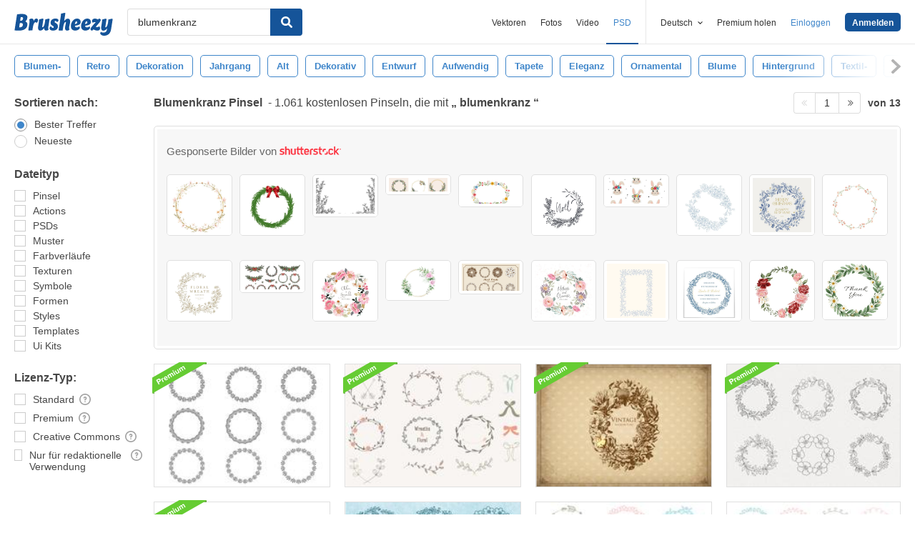

--- FILE ---
content_type: text/html; charset=utf-8
request_url: https://de.brusheezy.com/gratis/blumenkranz
body_size: 45174
content:
<!DOCTYPE html>
<!--[if lt IE 7]>      <html lang="de" xmlns:fb="http://developers.facebook.com/schema/" xmlns:og="http://opengraphprotocol.org/schema/" class="no-js lt-ie9 lt-ie8 lt-ie7"> <![endif]-->
<!--[if IE 7]>         <html lang="de" xmlns:fb="http://developers.facebook.com/schema/" xmlns:og="http://opengraphprotocol.org/schema/" class="no-js lt-ie9 lt-ie8"> <![endif]-->
<!--[if IE 8]>         <html lang="de" xmlns:fb="http://developers.facebook.com/schema/" xmlns:og="http://opengraphprotocol.org/schema/" class="no-js lt-ie9"> <![endif]-->
<!--[if IE 9]>         <html lang="de" xmlns:fb="http://developers.facebook.com/schema/" xmlns:og="http://opengraphprotocol.org/schema/" class="no-js ie9"> <![endif]-->
<!--[if gt IE 9]><!--> <html lang="de" xmlns:fb="http://developers.facebook.com/schema/" xmlns:og="http://opengraphprotocol.org/schema/" class="no-js"> <!--<![endif]-->
  <head>
	  <script type="text/javascript">window.country_code = "US";window.remote_ip_address = '3.139.89.219'</script>
              <!-- skipping hreflang -->

    
    <link rel="dns-prefetch" href="//static.brusheezy.com">
    <meta charset="utf-8">
    <meta http-equiv="X-UA-Compatible" content="IE=edge,chrome=1">
<script>window.NREUM||(NREUM={});NREUM.info={"beacon":"bam.nr-data.net","errorBeacon":"bam.nr-data.net","licenseKey":"NRJS-e38a0a5d9f3d7a161d2","applicationID":"682498450","transactionName":"J1kMFkBaWF9cREoRVwVEAQpXRhtAUVkS","queueTime":0,"applicationTime":447,"agent":""}</script>
<script>(window.NREUM||(NREUM={})).init={ajax:{deny_list:["bam.nr-data.net"]},feature_flags:["soft_nav"]};(window.NREUM||(NREUM={})).loader_config={licenseKey:"NRJS-e38a0a5d9f3d7a161d2",applicationID:"682498450",browserID:"682498528"};;/*! For license information please see nr-loader-rum-1.306.0.min.js.LICENSE.txt */
(()=>{var e,t,r={122:(e,t,r)=>{"use strict";r.d(t,{a:()=>i});var n=r(944);function i(e,t){try{if(!e||"object"!=typeof e)return(0,n.R)(3);if(!t||"object"!=typeof t)return(0,n.R)(4);const r=Object.create(Object.getPrototypeOf(t),Object.getOwnPropertyDescriptors(t)),a=0===Object.keys(r).length?e:r;for(let o in a)if(void 0!==e[o])try{if(null===e[o]){r[o]=null;continue}Array.isArray(e[o])&&Array.isArray(t[o])?r[o]=Array.from(new Set([...e[o],...t[o]])):"object"==typeof e[o]&&"object"==typeof t[o]?r[o]=i(e[o],t[o]):r[o]=e[o]}catch(e){r[o]||(0,n.R)(1,e)}return r}catch(e){(0,n.R)(2,e)}}},154:(e,t,r)=>{"use strict";r.d(t,{OF:()=>c,RI:()=>i,WN:()=>u,bv:()=>a,eN:()=>l,gm:()=>o,mw:()=>s,sb:()=>d});var n=r(863);const i="undefined"!=typeof window&&!!window.document,a="undefined"!=typeof WorkerGlobalScope&&("undefined"!=typeof self&&self instanceof WorkerGlobalScope&&self.navigator instanceof WorkerNavigator||"undefined"!=typeof globalThis&&globalThis instanceof WorkerGlobalScope&&globalThis.navigator instanceof WorkerNavigator),o=i?window:"undefined"!=typeof WorkerGlobalScope&&("undefined"!=typeof self&&self instanceof WorkerGlobalScope&&self||"undefined"!=typeof globalThis&&globalThis instanceof WorkerGlobalScope&&globalThis),s=Boolean("hidden"===o?.document?.visibilityState),c=/iPad|iPhone|iPod/.test(o.navigator?.userAgent),d=c&&"undefined"==typeof SharedWorker,u=((()=>{const e=o.navigator?.userAgent?.match(/Firefox[/\s](\d+\.\d+)/);Array.isArray(e)&&e.length>=2&&e[1]})(),Date.now()-(0,n.t)()),l=()=>"undefined"!=typeof PerformanceNavigationTiming&&o?.performance?.getEntriesByType("navigation")?.[0]?.responseStart},163:(e,t,r)=>{"use strict";r.d(t,{j:()=>E});var n=r(384),i=r(741);var a=r(555);r(860).K7.genericEvents;const o="experimental.resources",s="register",c=e=>{if(!e||"string"!=typeof e)return!1;try{document.createDocumentFragment().querySelector(e)}catch{return!1}return!0};var d=r(614),u=r(944),l=r(122);const f="[data-nr-mask]",g=e=>(0,l.a)(e,(()=>{const e={feature_flags:[],experimental:{allow_registered_children:!1,resources:!1},mask_selector:"*",block_selector:"[data-nr-block]",mask_input_options:{color:!1,date:!1,"datetime-local":!1,email:!1,month:!1,number:!1,range:!1,search:!1,tel:!1,text:!1,time:!1,url:!1,week:!1,textarea:!1,select:!1,password:!0}};return{ajax:{deny_list:void 0,block_internal:!0,enabled:!0,autoStart:!0},api:{get allow_registered_children(){return e.feature_flags.includes(s)||e.experimental.allow_registered_children},set allow_registered_children(t){e.experimental.allow_registered_children=t},duplicate_registered_data:!1},browser_consent_mode:{enabled:!1},distributed_tracing:{enabled:void 0,exclude_newrelic_header:void 0,cors_use_newrelic_header:void 0,cors_use_tracecontext_headers:void 0,allowed_origins:void 0},get feature_flags(){return e.feature_flags},set feature_flags(t){e.feature_flags=t},generic_events:{enabled:!0,autoStart:!0},harvest:{interval:30},jserrors:{enabled:!0,autoStart:!0},logging:{enabled:!0,autoStart:!0},metrics:{enabled:!0,autoStart:!0},obfuscate:void 0,page_action:{enabled:!0},page_view_event:{enabled:!0,autoStart:!0},page_view_timing:{enabled:!0,autoStart:!0},performance:{capture_marks:!1,capture_measures:!1,capture_detail:!0,resources:{get enabled(){return e.feature_flags.includes(o)||e.experimental.resources},set enabled(t){e.experimental.resources=t},asset_types:[],first_party_domains:[],ignore_newrelic:!0}},privacy:{cookies_enabled:!0},proxy:{assets:void 0,beacon:void 0},session:{expiresMs:d.wk,inactiveMs:d.BB},session_replay:{autoStart:!0,enabled:!1,preload:!1,sampling_rate:10,error_sampling_rate:100,collect_fonts:!1,inline_images:!1,fix_stylesheets:!0,mask_all_inputs:!0,get mask_text_selector(){return e.mask_selector},set mask_text_selector(t){c(t)?e.mask_selector="".concat(t,",").concat(f):""===t||null===t?e.mask_selector=f:(0,u.R)(5,t)},get block_class(){return"nr-block"},get ignore_class(){return"nr-ignore"},get mask_text_class(){return"nr-mask"},get block_selector(){return e.block_selector},set block_selector(t){c(t)?e.block_selector+=",".concat(t):""!==t&&(0,u.R)(6,t)},get mask_input_options(){return e.mask_input_options},set mask_input_options(t){t&&"object"==typeof t?e.mask_input_options={...t,password:!0}:(0,u.R)(7,t)}},session_trace:{enabled:!0,autoStart:!0},soft_navigations:{enabled:!0,autoStart:!0},spa:{enabled:!0,autoStart:!0},ssl:void 0,user_actions:{enabled:!0,elementAttributes:["id","className","tagName","type"]}}})());var p=r(154),m=r(324);let h=0;const v={buildEnv:m.F3,distMethod:m.Xs,version:m.xv,originTime:p.WN},b={consented:!1},y={appMetadata:{},get consented(){return this.session?.state?.consent||b.consented},set consented(e){b.consented=e},customTransaction:void 0,denyList:void 0,disabled:!1,harvester:void 0,isolatedBacklog:!1,isRecording:!1,loaderType:void 0,maxBytes:3e4,obfuscator:void 0,onerror:void 0,ptid:void 0,releaseIds:{},session:void 0,timeKeeper:void 0,registeredEntities:[],jsAttributesMetadata:{bytes:0},get harvestCount(){return++h}},_=e=>{const t=(0,l.a)(e,y),r=Object.keys(v).reduce((e,t)=>(e[t]={value:v[t],writable:!1,configurable:!0,enumerable:!0},e),{});return Object.defineProperties(t,r)};var w=r(701);const x=e=>{const t=e.startsWith("http");e+="/",r.p=t?e:"https://"+e};var S=r(836),k=r(241);const R={accountID:void 0,trustKey:void 0,agentID:void 0,licenseKey:void 0,applicationID:void 0,xpid:void 0},A=e=>(0,l.a)(e,R),T=new Set;function E(e,t={},r,o){let{init:s,info:c,loader_config:d,runtime:u={},exposed:l=!0}=t;if(!c){const e=(0,n.pV)();s=e.init,c=e.info,d=e.loader_config}e.init=g(s||{}),e.loader_config=A(d||{}),c.jsAttributes??={},p.bv&&(c.jsAttributes.isWorker=!0),e.info=(0,a.D)(c);const f=e.init,m=[c.beacon,c.errorBeacon];T.has(e.agentIdentifier)||(f.proxy.assets&&(x(f.proxy.assets),m.push(f.proxy.assets)),f.proxy.beacon&&m.push(f.proxy.beacon),e.beacons=[...m],function(e){const t=(0,n.pV)();Object.getOwnPropertyNames(i.W.prototype).forEach(r=>{const n=i.W.prototype[r];if("function"!=typeof n||"constructor"===n)return;let a=t[r];e[r]&&!1!==e.exposed&&"micro-agent"!==e.runtime?.loaderType&&(t[r]=(...t)=>{const n=e[r](...t);return a?a(...t):n})})}(e),(0,n.US)("activatedFeatures",w.B),e.runSoftNavOverSpa&&=!0===f.soft_navigations.enabled&&f.feature_flags.includes("soft_nav")),u.denyList=[...f.ajax.deny_list||[],...f.ajax.block_internal?m:[]],u.ptid=e.agentIdentifier,u.loaderType=r,e.runtime=_(u),T.has(e.agentIdentifier)||(e.ee=S.ee.get(e.agentIdentifier),e.exposed=l,(0,k.W)({agentIdentifier:e.agentIdentifier,drained:!!w.B?.[e.agentIdentifier],type:"lifecycle",name:"initialize",feature:void 0,data:e.config})),T.add(e.agentIdentifier)}},234:(e,t,r)=>{"use strict";r.d(t,{W:()=>a});var n=r(836),i=r(687);class a{constructor(e,t){this.agentIdentifier=e,this.ee=n.ee.get(e),this.featureName=t,this.blocked=!1}deregisterDrain(){(0,i.x3)(this.agentIdentifier,this.featureName)}}},241:(e,t,r)=>{"use strict";r.d(t,{W:()=>a});var n=r(154);const i="newrelic";function a(e={}){try{n.gm.dispatchEvent(new CustomEvent(i,{detail:e}))}catch(e){}}},261:(e,t,r)=>{"use strict";r.d(t,{$9:()=>d,BL:()=>s,CH:()=>g,Dl:()=>_,Fw:()=>y,PA:()=>h,Pl:()=>n,Pv:()=>k,Tb:()=>l,U2:()=>a,V1:()=>S,Wb:()=>x,bt:()=>b,cD:()=>v,d3:()=>w,dT:()=>c,eY:()=>p,fF:()=>f,hG:()=>i,k6:()=>o,nb:()=>m,o5:()=>u});const n="api-",i="addPageAction",a="addToTrace",o="addRelease",s="finished",c="interaction",d="log",u="noticeError",l="pauseReplay",f="recordCustomEvent",g="recordReplay",p="register",m="setApplicationVersion",h="setCurrentRouteName",v="setCustomAttribute",b="setErrorHandler",y="setPageViewName",_="setUserId",w="start",x="wrapLogger",S="measure",k="consent"},289:(e,t,r)=>{"use strict";r.d(t,{GG:()=>o,Qr:()=>c,sB:()=>s});var n=r(878),i=r(389);function a(){return"undefined"==typeof document||"complete"===document.readyState}function o(e,t){if(a())return e();const r=(0,i.J)(e),o=setInterval(()=>{a()&&(clearInterval(o),r())},500);(0,n.sp)("load",r,t)}function s(e){if(a())return e();(0,n.DD)("DOMContentLoaded",e)}function c(e){if(a())return e();(0,n.sp)("popstate",e)}},324:(e,t,r)=>{"use strict";r.d(t,{F3:()=>i,Xs:()=>a,xv:()=>n});const n="1.306.0",i="PROD",a="CDN"},374:(e,t,r)=>{r.nc=(()=>{try{return document?.currentScript?.nonce}catch(e){}return""})()},384:(e,t,r)=>{"use strict";r.d(t,{NT:()=>o,US:()=>u,Zm:()=>s,bQ:()=>d,dV:()=>c,pV:()=>l});var n=r(154),i=r(863),a=r(910);const o={beacon:"bam.nr-data.net",errorBeacon:"bam.nr-data.net"};function s(){return n.gm.NREUM||(n.gm.NREUM={}),void 0===n.gm.newrelic&&(n.gm.newrelic=n.gm.NREUM),n.gm.NREUM}function c(){let e=s();return e.o||(e.o={ST:n.gm.setTimeout,SI:n.gm.setImmediate||n.gm.setInterval,CT:n.gm.clearTimeout,XHR:n.gm.XMLHttpRequest,REQ:n.gm.Request,EV:n.gm.Event,PR:n.gm.Promise,MO:n.gm.MutationObserver,FETCH:n.gm.fetch,WS:n.gm.WebSocket},(0,a.i)(...Object.values(e.o))),e}function d(e,t){let r=s();r.initializedAgents??={},t.initializedAt={ms:(0,i.t)(),date:new Date},r.initializedAgents[e]=t}function u(e,t){s()[e]=t}function l(){return function(){let e=s();const t=e.info||{};e.info={beacon:o.beacon,errorBeacon:o.errorBeacon,...t}}(),function(){let e=s();const t=e.init||{};e.init={...t}}(),c(),function(){let e=s();const t=e.loader_config||{};e.loader_config={...t}}(),s()}},389:(e,t,r)=>{"use strict";function n(e,t=500,r={}){const n=r?.leading||!1;let i;return(...r)=>{n&&void 0===i&&(e.apply(this,r),i=setTimeout(()=>{i=clearTimeout(i)},t)),n||(clearTimeout(i),i=setTimeout(()=>{e.apply(this,r)},t))}}function i(e){let t=!1;return(...r)=>{t||(t=!0,e.apply(this,r))}}r.d(t,{J:()=>i,s:()=>n})},555:(e,t,r)=>{"use strict";r.d(t,{D:()=>s,f:()=>o});var n=r(384),i=r(122);const a={beacon:n.NT.beacon,errorBeacon:n.NT.errorBeacon,licenseKey:void 0,applicationID:void 0,sa:void 0,queueTime:void 0,applicationTime:void 0,ttGuid:void 0,user:void 0,account:void 0,product:void 0,extra:void 0,jsAttributes:{},userAttributes:void 0,atts:void 0,transactionName:void 0,tNamePlain:void 0};function o(e){try{return!!e.licenseKey&&!!e.errorBeacon&&!!e.applicationID}catch(e){return!1}}const s=e=>(0,i.a)(e,a)},566:(e,t,r)=>{"use strict";r.d(t,{LA:()=>s,bz:()=>o});var n=r(154);const i="xxxxxxxx-xxxx-4xxx-yxxx-xxxxxxxxxxxx";function a(e,t){return e?15&e[t]:16*Math.random()|0}function o(){const e=n.gm?.crypto||n.gm?.msCrypto;let t,r=0;return e&&e.getRandomValues&&(t=e.getRandomValues(new Uint8Array(30))),i.split("").map(e=>"x"===e?a(t,r++).toString(16):"y"===e?(3&a()|8).toString(16):e).join("")}function s(e){const t=n.gm?.crypto||n.gm?.msCrypto;let r,i=0;t&&t.getRandomValues&&(r=t.getRandomValues(new Uint8Array(e)));const o=[];for(var s=0;s<e;s++)o.push(a(r,i++).toString(16));return o.join("")}},606:(e,t,r)=>{"use strict";r.d(t,{i:()=>a});var n=r(908);a.on=o;var i=a.handlers={};function a(e,t,r,a){o(a||n.d,i,e,t,r)}function o(e,t,r,i,a){a||(a="feature"),e||(e=n.d);var o=t[a]=t[a]||{};(o[r]=o[r]||[]).push([e,i])}},607:(e,t,r)=>{"use strict";r.d(t,{W:()=>n});const n=(0,r(566).bz)()},614:(e,t,r)=>{"use strict";r.d(t,{BB:()=>o,H3:()=>n,g:()=>d,iL:()=>c,tS:()=>s,uh:()=>i,wk:()=>a});const n="NRBA",i="SESSION",a=144e5,o=18e5,s={STARTED:"session-started",PAUSE:"session-pause",RESET:"session-reset",RESUME:"session-resume",UPDATE:"session-update"},c={SAME_TAB:"same-tab",CROSS_TAB:"cross-tab"},d={OFF:0,FULL:1,ERROR:2}},630:(e,t,r)=>{"use strict";r.d(t,{T:()=>n});const n=r(860).K7.pageViewEvent},646:(e,t,r)=>{"use strict";r.d(t,{y:()=>n});class n{constructor(e){this.contextId=e}}},687:(e,t,r)=>{"use strict";r.d(t,{Ak:()=>d,Ze:()=>f,x3:()=>u});var n=r(241),i=r(836),a=r(606),o=r(860),s=r(646);const c={};function d(e,t){const r={staged:!1,priority:o.P3[t]||0};l(e),c[e].get(t)||c[e].set(t,r)}function u(e,t){e&&c[e]&&(c[e].get(t)&&c[e].delete(t),p(e,t,!1),c[e].size&&g(e))}function l(e){if(!e)throw new Error("agentIdentifier required");c[e]||(c[e]=new Map)}function f(e="",t="feature",r=!1){if(l(e),!e||!c[e].get(t)||r)return p(e,t);c[e].get(t).staged=!0,g(e)}function g(e){const t=Array.from(c[e]);t.every(([e,t])=>t.staged)&&(t.sort((e,t)=>e[1].priority-t[1].priority),t.forEach(([t])=>{c[e].delete(t),p(e,t)}))}function p(e,t,r=!0){const o=e?i.ee.get(e):i.ee,c=a.i.handlers;if(!o.aborted&&o.backlog&&c){if((0,n.W)({agentIdentifier:e,type:"lifecycle",name:"drain",feature:t}),r){const e=o.backlog[t],r=c[t];if(r){for(let t=0;e&&t<e.length;++t)m(e[t],r);Object.entries(r).forEach(([e,t])=>{Object.values(t||{}).forEach(t=>{t[0]?.on&&t[0]?.context()instanceof s.y&&t[0].on(e,t[1])})})}}o.isolatedBacklog||delete c[t],o.backlog[t]=null,o.emit("drain-"+t,[])}}function m(e,t){var r=e[1];Object.values(t[r]||{}).forEach(t=>{var r=e[0];if(t[0]===r){var n=t[1],i=e[3],a=e[2];n.apply(i,a)}})}},699:(e,t,r)=>{"use strict";r.d(t,{It:()=>a,KC:()=>s,No:()=>i,qh:()=>o});var n=r(860);const i=16e3,a=1e6,o="SESSION_ERROR",s={[n.K7.logging]:!0,[n.K7.genericEvents]:!1,[n.K7.jserrors]:!1,[n.K7.ajax]:!1}},701:(e,t,r)=>{"use strict";r.d(t,{B:()=>a,t:()=>o});var n=r(241);const i=new Set,a={};function o(e,t){const r=t.agentIdentifier;a[r]??={},e&&"object"==typeof e&&(i.has(r)||(t.ee.emit("rumresp",[e]),a[r]=e,i.add(r),(0,n.W)({agentIdentifier:r,loaded:!0,drained:!0,type:"lifecycle",name:"load",feature:void 0,data:e})))}},741:(e,t,r)=>{"use strict";r.d(t,{W:()=>a});var n=r(944),i=r(261);class a{#e(e,...t){if(this[e]!==a.prototype[e])return this[e](...t);(0,n.R)(35,e)}addPageAction(e,t){return this.#e(i.hG,e,t)}register(e){return this.#e(i.eY,e)}recordCustomEvent(e,t){return this.#e(i.fF,e,t)}setPageViewName(e,t){return this.#e(i.Fw,e,t)}setCustomAttribute(e,t,r){return this.#e(i.cD,e,t,r)}noticeError(e,t){return this.#e(i.o5,e,t)}setUserId(e){return this.#e(i.Dl,e)}setApplicationVersion(e){return this.#e(i.nb,e)}setErrorHandler(e){return this.#e(i.bt,e)}addRelease(e,t){return this.#e(i.k6,e,t)}log(e,t){return this.#e(i.$9,e,t)}start(){return this.#e(i.d3)}finished(e){return this.#e(i.BL,e)}recordReplay(){return this.#e(i.CH)}pauseReplay(){return this.#e(i.Tb)}addToTrace(e){return this.#e(i.U2,e)}setCurrentRouteName(e){return this.#e(i.PA,e)}interaction(e){return this.#e(i.dT,e)}wrapLogger(e,t,r){return this.#e(i.Wb,e,t,r)}measure(e,t){return this.#e(i.V1,e,t)}consent(e){return this.#e(i.Pv,e)}}},782:(e,t,r)=>{"use strict";r.d(t,{T:()=>n});const n=r(860).K7.pageViewTiming},836:(e,t,r)=>{"use strict";r.d(t,{P:()=>s,ee:()=>c});var n=r(384),i=r(990),a=r(646),o=r(607);const s="nr@context:".concat(o.W),c=function e(t,r){var n={},o={},u={},l=!1;try{l=16===r.length&&d.initializedAgents?.[r]?.runtime.isolatedBacklog}catch(e){}var f={on:p,addEventListener:p,removeEventListener:function(e,t){var r=n[e];if(!r)return;for(var i=0;i<r.length;i++)r[i]===t&&r.splice(i,1)},emit:function(e,r,n,i,a){!1!==a&&(a=!0);if(c.aborted&&!i)return;t&&a&&t.emit(e,r,n);var s=g(n);m(e).forEach(e=>{e.apply(s,r)});var d=v()[o[e]];d&&d.push([f,e,r,s]);return s},get:h,listeners:m,context:g,buffer:function(e,t){const r=v();if(t=t||"feature",f.aborted)return;Object.entries(e||{}).forEach(([e,n])=>{o[n]=t,t in r||(r[t]=[])})},abort:function(){f._aborted=!0,Object.keys(f.backlog).forEach(e=>{delete f.backlog[e]})},isBuffering:function(e){return!!v()[o[e]]},debugId:r,backlog:l?{}:t&&"object"==typeof t.backlog?t.backlog:{},isolatedBacklog:l};return Object.defineProperty(f,"aborted",{get:()=>{let e=f._aborted||!1;return e||(t&&(e=t.aborted),e)}}),f;function g(e){return e&&e instanceof a.y?e:e?(0,i.I)(e,s,()=>new a.y(s)):new a.y(s)}function p(e,t){n[e]=m(e).concat(t)}function m(e){return n[e]||[]}function h(t){return u[t]=u[t]||e(f,t)}function v(){return f.backlog}}(void 0,"globalEE"),d=(0,n.Zm)();d.ee||(d.ee=c)},843:(e,t,r)=>{"use strict";r.d(t,{G:()=>a,u:()=>i});var n=r(878);function i(e,t=!1,r,i){(0,n.DD)("visibilitychange",function(){if(t)return void("hidden"===document.visibilityState&&e());e(document.visibilityState)},r,i)}function a(e,t,r){(0,n.sp)("pagehide",e,t,r)}},860:(e,t,r)=>{"use strict";r.d(t,{$J:()=>u,K7:()=>c,P3:()=>d,XX:()=>i,Yy:()=>s,df:()=>a,qY:()=>n,v4:()=>o});const n="events",i="jserrors",a="browser/blobs",o="rum",s="browser/logs",c={ajax:"ajax",genericEvents:"generic_events",jserrors:i,logging:"logging",metrics:"metrics",pageAction:"page_action",pageViewEvent:"page_view_event",pageViewTiming:"page_view_timing",sessionReplay:"session_replay",sessionTrace:"session_trace",softNav:"soft_navigations",spa:"spa"},d={[c.pageViewEvent]:1,[c.pageViewTiming]:2,[c.metrics]:3,[c.jserrors]:4,[c.spa]:5,[c.ajax]:6,[c.sessionTrace]:7,[c.softNav]:8,[c.sessionReplay]:9,[c.logging]:10,[c.genericEvents]:11},u={[c.pageViewEvent]:o,[c.pageViewTiming]:n,[c.ajax]:n,[c.spa]:n,[c.softNav]:n,[c.metrics]:i,[c.jserrors]:i,[c.sessionTrace]:a,[c.sessionReplay]:a,[c.logging]:s,[c.genericEvents]:"ins"}},863:(e,t,r)=>{"use strict";function n(){return Math.floor(performance.now())}r.d(t,{t:()=>n})},878:(e,t,r)=>{"use strict";function n(e,t){return{capture:e,passive:!1,signal:t}}function i(e,t,r=!1,i){window.addEventListener(e,t,n(r,i))}function a(e,t,r=!1,i){document.addEventListener(e,t,n(r,i))}r.d(t,{DD:()=>a,jT:()=>n,sp:()=>i})},908:(e,t,r)=>{"use strict";r.d(t,{d:()=>n,p:()=>i});var n=r(836).ee.get("handle");function i(e,t,r,i,a){a?(a.buffer([e],i),a.emit(e,t,r)):(n.buffer([e],i),n.emit(e,t,r))}},910:(e,t,r)=>{"use strict";r.d(t,{i:()=>a});var n=r(944);const i=new Map;function a(...e){return e.every(e=>{if(i.has(e))return i.get(e);const t="function"==typeof e?e.toString():"",r=t.includes("[native code]"),a=t.includes("nrWrapper");return r||a||(0,n.R)(64,e?.name||t),i.set(e,r),r})}},944:(e,t,r)=>{"use strict";r.d(t,{R:()=>i});var n=r(241);function i(e,t){"function"==typeof console.debug&&(console.debug("New Relic Warning: https://github.com/newrelic/newrelic-browser-agent/blob/main/docs/warning-codes.md#".concat(e),t),(0,n.W)({agentIdentifier:null,drained:null,type:"data",name:"warn",feature:"warn",data:{code:e,secondary:t}}))}},969:(e,t,r)=>{"use strict";r.d(t,{TZ:()=>n,XG:()=>s,rs:()=>i,xV:()=>o,z_:()=>a});const n=r(860).K7.metrics,i="sm",a="cm",o="storeSupportabilityMetrics",s="storeEventMetrics"},990:(e,t,r)=>{"use strict";r.d(t,{I:()=>i});var n=Object.prototype.hasOwnProperty;function i(e,t,r){if(n.call(e,t))return e[t];var i=r();if(Object.defineProperty&&Object.keys)try{return Object.defineProperty(e,t,{value:i,writable:!0,enumerable:!1}),i}catch(e){}return e[t]=i,i}}},n={};function i(e){var t=n[e];if(void 0!==t)return t.exports;var a=n[e]={exports:{}};return r[e](a,a.exports,i),a.exports}i.m=r,i.d=(e,t)=>{for(var r in t)i.o(t,r)&&!i.o(e,r)&&Object.defineProperty(e,r,{enumerable:!0,get:t[r]})},i.f={},i.e=e=>Promise.all(Object.keys(i.f).reduce((t,r)=>(i.f[r](e,t),t),[])),i.u=e=>"nr-rum-1.306.0.min.js",i.o=(e,t)=>Object.prototype.hasOwnProperty.call(e,t),e={},t="NRBA-1.306.0.PROD:",i.l=(r,n,a,o)=>{if(e[r])e[r].push(n);else{var s,c;if(void 0!==a)for(var d=document.getElementsByTagName("script"),u=0;u<d.length;u++){var l=d[u];if(l.getAttribute("src")==r||l.getAttribute("data-webpack")==t+a){s=l;break}}if(!s){c=!0;var f={296:"sha512-XHJAyYwsxAD4jnOFenBf2aq49/pv28jKOJKs7YGQhagYYI2Zk8nHflZPdd7WiilkmEkgIZQEFX4f1AJMoyzKwA=="};(s=document.createElement("script")).charset="utf-8",i.nc&&s.setAttribute("nonce",i.nc),s.setAttribute("data-webpack",t+a),s.src=r,0!==s.src.indexOf(window.location.origin+"/")&&(s.crossOrigin="anonymous"),f[o]&&(s.integrity=f[o])}e[r]=[n];var g=(t,n)=>{s.onerror=s.onload=null,clearTimeout(p);var i=e[r];if(delete e[r],s.parentNode&&s.parentNode.removeChild(s),i&&i.forEach(e=>e(n)),t)return t(n)},p=setTimeout(g.bind(null,void 0,{type:"timeout",target:s}),12e4);s.onerror=g.bind(null,s.onerror),s.onload=g.bind(null,s.onload),c&&document.head.appendChild(s)}},i.r=e=>{"undefined"!=typeof Symbol&&Symbol.toStringTag&&Object.defineProperty(e,Symbol.toStringTag,{value:"Module"}),Object.defineProperty(e,"__esModule",{value:!0})},i.p="https://js-agent.newrelic.com/",(()=>{var e={374:0,840:0};i.f.j=(t,r)=>{var n=i.o(e,t)?e[t]:void 0;if(0!==n)if(n)r.push(n[2]);else{var a=new Promise((r,i)=>n=e[t]=[r,i]);r.push(n[2]=a);var o=i.p+i.u(t),s=new Error;i.l(o,r=>{if(i.o(e,t)&&(0!==(n=e[t])&&(e[t]=void 0),n)){var a=r&&("load"===r.type?"missing":r.type),o=r&&r.target&&r.target.src;s.message="Loading chunk "+t+" failed: ("+a+": "+o+")",s.name="ChunkLoadError",s.type=a,s.request=o,n[1](s)}},"chunk-"+t,t)}};var t=(t,r)=>{var n,a,[o,s,c]=r,d=0;if(o.some(t=>0!==e[t])){for(n in s)i.o(s,n)&&(i.m[n]=s[n]);if(c)c(i)}for(t&&t(r);d<o.length;d++)a=o[d],i.o(e,a)&&e[a]&&e[a][0](),e[a]=0},r=self["webpackChunk:NRBA-1.306.0.PROD"]=self["webpackChunk:NRBA-1.306.0.PROD"]||[];r.forEach(t.bind(null,0)),r.push=t.bind(null,r.push.bind(r))})(),(()=>{"use strict";i(374);var e=i(566),t=i(741);class r extends t.W{agentIdentifier=(0,e.LA)(16)}var n=i(860);const a=Object.values(n.K7);var o=i(163);var s=i(908),c=i(863),d=i(261),u=i(241),l=i(944),f=i(701),g=i(969);function p(e,t,i,a){const o=a||i;!o||o[e]&&o[e]!==r.prototype[e]||(o[e]=function(){(0,s.p)(g.xV,["API/"+e+"/called"],void 0,n.K7.metrics,i.ee),(0,u.W)({agentIdentifier:i.agentIdentifier,drained:!!f.B?.[i.agentIdentifier],type:"data",name:"api",feature:d.Pl+e,data:{}});try{return t.apply(this,arguments)}catch(e){(0,l.R)(23,e)}})}function m(e,t,r,n,i){const a=e.info;null===r?delete a.jsAttributes[t]:a.jsAttributes[t]=r,(i||null===r)&&(0,s.p)(d.Pl+n,[(0,c.t)(),t,r],void 0,"session",e.ee)}var h=i(687),v=i(234),b=i(289),y=i(154),_=i(384);const w=e=>y.RI&&!0===e?.privacy.cookies_enabled;function x(e){return!!(0,_.dV)().o.MO&&w(e)&&!0===e?.session_trace.enabled}var S=i(389),k=i(699);class R extends v.W{constructor(e,t){super(e.agentIdentifier,t),this.agentRef=e,this.abortHandler=void 0,this.featAggregate=void 0,this.loadedSuccessfully=void 0,this.onAggregateImported=new Promise(e=>{this.loadedSuccessfully=e}),this.deferred=Promise.resolve(),!1===e.init[this.featureName].autoStart?this.deferred=new Promise((t,r)=>{this.ee.on("manual-start-all",(0,S.J)(()=>{(0,h.Ak)(e.agentIdentifier,this.featureName),t()}))}):(0,h.Ak)(e.agentIdentifier,t)}importAggregator(e,t,r={}){if(this.featAggregate)return;const n=async()=>{let n;await this.deferred;try{if(w(e.init)){const{setupAgentSession:t}=await i.e(296).then(i.bind(i,305));n=t(e)}}catch(e){(0,l.R)(20,e),this.ee.emit("internal-error",[e]),(0,s.p)(k.qh,[e],void 0,this.featureName,this.ee)}try{if(!this.#t(this.featureName,n,e.init))return(0,h.Ze)(this.agentIdentifier,this.featureName),void this.loadedSuccessfully(!1);const{Aggregate:i}=await t();this.featAggregate=new i(e,r),e.runtime.harvester.initializedAggregates.push(this.featAggregate),this.loadedSuccessfully(!0)}catch(e){(0,l.R)(34,e),this.abortHandler?.(),(0,h.Ze)(this.agentIdentifier,this.featureName,!0),this.loadedSuccessfully(!1),this.ee&&this.ee.abort()}};y.RI?(0,b.GG)(()=>n(),!0):n()}#t(e,t,r){if(this.blocked)return!1;switch(e){case n.K7.sessionReplay:return x(r)&&!!t;case n.K7.sessionTrace:return!!t;default:return!0}}}var A=i(630),T=i(614);class E extends R{static featureName=A.T;constructor(e){var t;super(e,A.T),this.setupInspectionEvents(e.agentIdentifier),t=e,p(d.Fw,function(e,r){"string"==typeof e&&("/"!==e.charAt(0)&&(e="/"+e),t.runtime.customTransaction=(r||"http://custom.transaction")+e,(0,s.p)(d.Pl+d.Fw,[(0,c.t)()],void 0,void 0,t.ee))},t),this.importAggregator(e,()=>i.e(296).then(i.bind(i,943)))}setupInspectionEvents(e){const t=(t,r)=>{t&&(0,u.W)({agentIdentifier:e,timeStamp:t.timeStamp,loaded:"complete"===t.target.readyState,type:"window",name:r,data:t.target.location+""})};(0,b.sB)(e=>{t(e,"DOMContentLoaded")}),(0,b.GG)(e=>{t(e,"load")}),(0,b.Qr)(e=>{t(e,"navigate")}),this.ee.on(T.tS.UPDATE,(t,r)=>{(0,u.W)({agentIdentifier:e,type:"lifecycle",name:"session",data:r})})}}var N=i(843),I=i(782);class j extends R{static featureName=I.T;constructor(e){super(e,I.T),y.RI&&((0,N.u)(()=>(0,s.p)("docHidden",[(0,c.t)()],void 0,I.T,this.ee),!0),(0,N.G)(()=>(0,s.p)("winPagehide",[(0,c.t)()],void 0,I.T,this.ee)),this.importAggregator(e,()=>i.e(296).then(i.bind(i,117))))}}class P extends R{static featureName=g.TZ;constructor(e){super(e,g.TZ),y.RI&&document.addEventListener("securitypolicyviolation",e=>{(0,s.p)(g.xV,["Generic/CSPViolation/Detected"],void 0,this.featureName,this.ee)}),this.importAggregator(e,()=>i.e(296).then(i.bind(i,623)))}}new class extends r{constructor(e){var t;(super(),y.gm)?(this.features={},(0,_.bQ)(this.agentIdentifier,this),this.desiredFeatures=new Set(e.features||[]),this.desiredFeatures.add(E),this.runSoftNavOverSpa=[...this.desiredFeatures].some(e=>e.featureName===n.K7.softNav),(0,o.j)(this,e,e.loaderType||"agent"),t=this,p(d.cD,function(e,r,n=!1){if("string"==typeof e){if(["string","number","boolean"].includes(typeof r)||null===r)return m(t,e,r,d.cD,n);(0,l.R)(40,typeof r)}else(0,l.R)(39,typeof e)},t),function(e){p(d.Dl,function(t){if("string"==typeof t||null===t)return m(e,"enduser.id",t,d.Dl,!0);(0,l.R)(41,typeof t)},e)}(this),function(e){p(d.nb,function(t){if("string"==typeof t||null===t)return m(e,"application.version",t,d.nb,!1);(0,l.R)(42,typeof t)},e)}(this),function(e){p(d.d3,function(){e.ee.emit("manual-start-all")},e)}(this),function(e){p(d.Pv,function(t=!0){if("boolean"==typeof t){if((0,s.p)(d.Pl+d.Pv,[t],void 0,"session",e.ee),e.runtime.consented=t,t){const t=e.features.page_view_event;t.onAggregateImported.then(e=>{const r=t.featAggregate;e&&!r.sentRum&&r.sendRum()})}}else(0,l.R)(65,typeof t)},e)}(this),this.run()):(0,l.R)(21)}get config(){return{info:this.info,init:this.init,loader_config:this.loader_config,runtime:this.runtime}}get api(){return this}run(){try{const e=function(e){const t={};return a.forEach(r=>{t[r]=!!e[r]?.enabled}),t}(this.init),t=[...this.desiredFeatures];t.sort((e,t)=>n.P3[e.featureName]-n.P3[t.featureName]),t.forEach(t=>{if(!e[t.featureName]&&t.featureName!==n.K7.pageViewEvent)return;if(this.runSoftNavOverSpa&&t.featureName===n.K7.spa)return;if(!this.runSoftNavOverSpa&&t.featureName===n.K7.softNav)return;const r=function(e){switch(e){case n.K7.ajax:return[n.K7.jserrors];case n.K7.sessionTrace:return[n.K7.ajax,n.K7.pageViewEvent];case n.K7.sessionReplay:return[n.K7.sessionTrace];case n.K7.pageViewTiming:return[n.K7.pageViewEvent];default:return[]}}(t.featureName).filter(e=>!(e in this.features));r.length>0&&(0,l.R)(36,{targetFeature:t.featureName,missingDependencies:r}),this.features[t.featureName]=new t(this)})}catch(e){(0,l.R)(22,e);for(const e in this.features)this.features[e].abortHandler?.();const t=(0,_.Zm)();delete t.initializedAgents[this.agentIdentifier]?.features,delete this.sharedAggregator;return t.ee.get(this.agentIdentifier).abort(),!1}}}({features:[E,j,P],loaderType:"lite"})})()})();</script>
    <meta name="viewport" content="width=device-width, initial-scale=1.0, minimum-scale=1.0" />
    <title>Blumenkranz Kostenlos Pinsel - (1.061 Free Downloads)</title>
<meta content="1.061 Das Beste Blumenkranz Kostenlos Pinsel Downloads von der Brusheezy Community. Blumenkranz Kostenlos Pinsel Lizenziert unter Creative Commons, Open Source und mehr!" name="description" />
<meta content="Brusheezy" property="og:site_name" />
<meta content="Blumenkranz Kostenlos Pinsel - (1.061 Free Downloads)" property="og:title" />
<meta content="https://de.brusheezy.com/gratis/blumenkranz" property="og:url" />
<meta content="de_DE" property="og:locale" />
<meta content="en_US" property="og:locale:alternate" />
<meta content="es_ES" property="og:locale:alternate" />
<meta content="fr_FR" property="og:locale:alternate" />
<meta content="nl_NL" property="og:locale:alternate" />
<meta content="pt_BR" property="og:locale:alternate" />
<meta content="sv_SE" property="og:locale:alternate" />
<meta content="https://static.brusheezy.com/system/resources/previews/000/058/941/original/cute-hand-drawn-sketchy-floral-frame-brushes.jpg" property="og:image" />
    <link href="/favicon.ico" rel="shortcut icon"></link><link href="/favicon.png" rel="icon" sizes="48x48" type="image/png"></link><link href="/apple-touch-icon-precomposed.png" rel="apple-touch-icon-precomposed"></link>
    <link href="https://maxcdn.bootstrapcdn.com/font-awesome/4.6.3/css/font-awesome.min.css" media="screen" rel="stylesheet" type="text/css" />
    <script src="https://static.brusheezy.com/assets/modernizr.custom.83825-93372fb200ead74f1d44254d993c5440.js" type="text/javascript"></script>
    <link href="https://static.brusheezy.com/assets/application-e6fc89b3e1f8c6290743690971644994.css" media="screen" rel="stylesheet" type="text/css" />
    <link href="https://static.brusheezy.com/assets/print-ac38768f09270df2214d2c500c647adc.css" media="print" rel="stylesheet" type="text/css" />
    <link href="https://feeds.feedburner.com/eezyinc/brusheezy-images" rel="alternate" title="RSS" type="application/rss+xml" />

          <link rel="canonical" href="https://de.brusheezy.com/gratis/blumenkranz">


    <meta content="authenticity_token" name="csrf-param" />
<meta content="cs1s10r7r28PC1sXB0eh5wRV4khGts7Oqhm/y1HXz+8=" name="csrf-token" />
    <!-- Begin TextBlock "HTML - Head" -->
<meta name="google-site-verification" content="pfGHD8M12iD8MZoiUsSycicUuSitnj2scI2cB_MvoYw" />
<meta name="google-site-verification" content="b4_frnI9j9l6Hs7d1QntimjvrZOtJ8x8ykl7RfeJS2Y" />
<meta name="tinfoil-site-verification" content="6d4a376b35cc11699dd86a787c7b5ae10b5c70f0" />
<meta name="msvalidate.01" content="9E7A3F56C01FB9B69FCDD1FBD287CAE4" />
<meta name="p:domain_verify" content="e95f03b955f8191de30e476f8527821e"/>
<meta property="fb:page_id" content="111431139680" />
<meta name="google" content="nositelinkssearchbox" />
<meta name="referrer" content="unsafe-url" />
<!--<script type="text/javascript" src="http://api.xeezy.com/api.min.js"></script>-->
<!--<script async src="//cdn-s2s.buysellads.net/pub/brusheezy.js" data-cfasync="false"></script>-->
<link href="https://plus.google.com/116840303500574370724" rel="publisher" />

<script>
  var iStockCoupon = { 
    // --- ADMIN CONIG----
    Code: 'EEZYOFF14', 
    Message: 'Hurry! Offer Expires 10/31/2013',
    // -------------------

    showPopup: function() {
      var win = window.open("", "istock-sale", "width=520,height=320");
      var wrap = win.document.createElement('div'); 
      wrap.setAttribute('class', 'sale-wrapper');
      
      var logo = win.document.createElement('img');
      logo.setAttribute('src', '//static.vecteezy.com/system/assets/asset_files/000/000/171/original/new-istock-logo.jpg');
      wrap.appendChild(logo);
      
      var code = win.document.createElement('div');
      code.setAttribute('class','code');
      code.appendChild(win.document.createTextNode(iStockCoupon.Code));
      wrap.appendChild(code);
      
      var expires = win.document.createElement('div');
      expires.setAttribute('class','expire');
      expires.appendChild(win.document.createTextNode(iStockCoupon.Message));
      wrap.appendChild(expires);
      
      var close = win.document.createElement('a');
      close.setAttribute('href', '#');
      close.appendChild(win.document.createTextNode('Close Window'));
      wrap.appendChild(close);
      
      var style = win.document.createElement('style');
      close.setAttribute('onclick', 'window.close()');
  
      style.appendChild(win.document.createTextNode("a{margin-top: 40px;display:block;font-size:12px;color:rgb(73,149,203);text-decoration:none;} .expire{margin-top:16px;color: rgb(81,81,81);font-size:24px;} .code{margin-top:20px;font-size:50px;font-weight:700;text-transform:uppercase;} img{margin-top:44px;} body{padding:0;margin:0;text-align:center;font-family:sans-serif;} .sale-wrapper{height:288px;border:16px solid #a1a1a1;}"));
      win.document.body.appendChild(style);
      win.document.body.appendChild(wrap);        
    },
  };

</script>
<script src="https://cdn.optimizely.com/js/168948327.js"></script>

<script>var AdminHideEezyPremiumPopup = false</script>
<!-- TradeDoubler site verification 2802548 -->



<!-- End TextBlock "HTML - Head" -->
      <link href="https://static.brusheezy.com/assets/splittests/new_search_ui-418ee10ba4943587578300e2dfed9bdf.css" media="screen" rel="stylesheet" type="text/css" />

  <script type="text/javascript">
    window.searchScope = 'External';
  </script>
    <link rel="next" href="https://de.brusheezy.com/gratis/blumenkranz?page=2" />


    <script type="application/ld+json">
      {
        "@context": "http://schema.org",
        "@type": "WebSite",
        "name": "brusheezy",
        "url": "https://www.brusheezy.com"
      }
   </script>

    <script type="application/ld+json">
      {
      "@context": "http://schema.org",
      "@type": "Organization",
      "url": "https://www.brusheezy.com",
      "logo": "https://static.brusheezy.com/assets/structured_data/brusheezy-logo-63a0370ba72197d03d41c8ee2a3fe30d.svg",
      "sameAs": [
        "https://www.facebook.com/brusheezy",
        "https://twitter.com/brusheezy",
        "https://pinterest.com/brusheezy/",
        "https://www.youtube.com/EezyInc",
        "https://instagram.com/eezy/",
        "https://www.snapchat.com/add/eezy",
        "https://google.com/+brusheezy"
      ]
     }
    </script>

    <script src="https://static.brusheezy.com/assets/sp-32e34cb9c56d3cd62718aba7a1338855.js" type="text/javascript"></script>
<script type="text/javascript">
  document.addEventListener('DOMContentLoaded', function() {
    snowplow('newTracker', 'sp', 'a.vecteezy.com', {
      appId: 'brusheezy_production',
      discoverRootDomain: true,
      eventMethod: 'beacon',
      cookieSameSite: 'Lax',
      context: {
        webPage: true,
        performanceTiming: true,
        gaCookies: true,
        geolocation: false
      }
    });
    snowplow('setUserIdFromCookie', 'rollout');
    snowplow('enableActivityTracking', {minimumVisitLength: 10, heartbeatDelay: 10});
    snowplow('enableLinkClickTracking');
    snowplow('trackPageView');
  });
</script>

  </head>

  <body class="proper-sticky-ads   full-width-search fullwidth has-sticky-header redesign-layout searches-show"
        data-site="brusheezy">
    
<link rel="preconnect" href="https://a.pub.network/" crossorigin />
<link rel="preconnect" href="https://b.pub.network/" crossorigin />
<link rel="preconnect" href="https://c.pub.network/" crossorigin />
<link rel="preconnect" href="https://d.pub.network/" crossorigin />
<link rel="preconnect" href="https://c.amazon-adsystem.com" crossorigin />
<link rel="preconnect" href="https://s.amazon-adsystem.com" crossorigin />
<link rel="preconnect" href="https://secure.quantserve.com/" crossorigin />
<link rel="preconnect" href="https://rules.quantcount.com/" crossorigin />
<link rel="preconnect" href="https://pixel.quantserve.com/" crossorigin />
<link rel="preconnect" href="https://btloader.com/" crossorigin />
<link rel="preconnect" href="https://api.btloader.com/" crossorigin />
<link rel="preconnect" href="https://confiant-integrations.global.ssl.fastly.net" crossorigin />
<link rel="stylesheet" href="https://a.pub.network/brusheezy-com/cls.css">
<script data-cfasync="false" type="text/javascript">
  var freestar = freestar || {};
  freestar.queue = freestar.queue || [];
  freestar.config = freestar.config || {};
  freestar.config.enabled_slots = [];
  freestar.initCallback = function () { (freestar.config.enabled_slots.length === 0) ? freestar.initCallbackCalled = false : freestar.newAdSlots(freestar.config.enabled_slots) }
</script>
<script src="https://a.pub.network/brusheezy-com/pubfig.min.js" data-cfasync="false" async></script>
<style>
.fs-sticky-footer {
  background: rgba(247, 247, 247, 0.9) !important;
}
</style>
<!-- Tag ID: brusheezy_1x1_bouncex -->
<div align="center" id="brusheezy_1x1_bouncex">
 <script data-cfasync="false" type="text/javascript">
  freestar.config.enabled_slots.push({ placementName: "brusheezy_1x1_bouncex", slotId: "brusheezy_1x1_bouncex" });
 </script>
</div>


      <script src="https://static.brusheezy.com/assets/partner-service-v3-b8d5668d95732f2d5a895618bbc192d0.js" type="text/javascript"></script>

<script type="text/javascript">
  window.partnerService = new window.PartnerService({
    baseUrl: 'https://p.sa7eer.com',
    site: 'brusheezy',
    contentType: "vector",
    locale: 'de',
    controllerName: 'searches',
    pageviewGuid: 'cf5d60d1-5571-4a27-bd5f-d66e52f452d4',
    sessionGuid: '5f54701a-f716-43f1-b6cf-7b016060dfda',
  });
</script>


    
      

    <div id="fb-root"></div>



      
<header class="ez-site-header ">
  <div class="max-inner is-logged-out">
    <div class='ez-site-header__logo'>
  <a href="https://de.brusheezy.com/" title="Brusheezy"><svg xmlns="http://www.w3.org/2000/svg" id="Layer_1" data-name="Layer 1" viewBox="0 0 248 57.8"><title>brusheezy-logo-color</title><path class="cls-1" d="M32.4,29.6c0,9.9-9.2,15.3-21.1,15.3-3.9,0-11-.6-11.3-.6L6.3,3.9A61.78,61.78,0,0,1,18,2.7c9.6,0,14.5,3,14.5,8.8a12.42,12.42,0,0,1-5.3,10.2A7.9,7.9,0,0,1,32.4,29.6Zm-11.3.1c0-2.8-1.7-3.9-4.6-3.9-1,0-2.1.1-3.2.2L11.7,36.6c.5,0,1,.1,1.5.1C18.4,36.7,21.1,34,21.1,29.7ZM15.6,10.9l-1.4,9h2.2c3.1,0,5.1-2.9,5.1-6,0-2.1-1.1-3.1-3.4-3.1A10.87,10.87,0,0,0,15.6,10.9Z" transform="translate(0 0)"></path><path class="cls-1" d="M55.3,14.4c2.6,0,4,1.6,4,4.4a8.49,8.49,0,0,1-3.6,6.8,3,3,0,0,0-2.7-2c-4.5,0-6.3,10.6-6.4,11.2L46,38.4l-.9,5.9c-3.1,0-6.9.3-8.1.3a4,4,0,0,1-2.2-1l.8-5.2,2-13,.1-.8c.8-5.4-.7-7.7-.7-7.7a9.11,9.11,0,0,1,6.1-2.5c3.4,0,5.2,2,5.3,6.3,1.2-3.1,3.2-6.3,6.9-6.3Z" transform="translate(0 0)"></path><path class="cls-1" d="M85.4,34.7c-.8,5.4.7,7.7.7,7.7A9.11,9.11,0,0,1,80,44.9c-3.5,0-5.3-2.2-5.3-6.7-2.4,3.7-5.6,6.7-9.7,6.7-4.4,0-6.4-3.7-5.3-11.2L61,25.6c.8-5,1-9,1-9,3.2-.6,7.3-2.1,8.8-2.1a4,4,0,0,1,2.2,1L71.4,25.7l-1.5,9.4c-.1.9,0,1.3.8,1.3,3.7,0,5.8-10.7,5.8-10.7.8-5,1-9,1-9,3.2-.6,7.3-2.1,8.8-2.1a4,4,0,0,1,2.2,1L86.9,25.8l-1.3,8.3Z" transform="translate(0 0)"></path><path class="cls-1" d="M103.3,14.4c4.5,0,7.8,1.6,7.8,4.5,0,3.2-3.9,4.5-3.9,4.5s-1.2-2.9-3.7-2.9a2,2,0,0,0-2.2,2,2.41,2.41,0,0,0,1.3,2.2l3.2,2a8.39,8.39,0,0,1,3.9,7.5c0,6.1-4.9,10.7-12.5,10.7-4.6,0-8.8-2-8.8-5.8,0-3.5,3.5-5.4,3.5-5.4S93.8,38,96.8,38A2,2,0,0,0,99,35.8a2.42,2.42,0,0,0-1.3-2.2l-3-1.9a7.74,7.74,0,0,1-3.8-7c.3-5.9,4.8-10.3,12.4-10.3Z" transform="translate(0 0)"></path><path class="cls-1" d="M138.1,34.8c-1.1,5.4.9,7.7.9,7.7a9.28,9.28,0,0,1-6.1,2.4c-4.3,0-6.3-3.2-5-10l.2-.9,1.8-9.6a.94.94,0,0,0-1-1.3c-3.6,0-5.7,10.9-5.7,11l-.7,4.5-.9,5.9c-3.1,0-6.9.3-8.1.3a4,4,0,0,1-2.2-1l.8-5.2,4.3-27.5c.8-5,1-9,1-9,3.2-.6,7.3-2.1,8.8-2.1a4,4,0,0,1,2.2,1l-3.1,19.9c2.4-3.5,5.5-6.3,9.5-6.3,4.4,0,6.8,3.8,5.3,11.2l-1.8,8.4Z" transform="translate(0 0)"></path><path class="cls-1" d="M167.1,22.9c0,4.4-2.4,7.3-8.4,8.5l-6.3,1.3c.5,2.8,2.2,4.1,5,4.1a8.32,8.32,0,0,0,5.8-2.7,3.74,3.74,0,0,1,1.8,3.1c0,3.7-5.5,7.6-11.9,7.6s-10.8-4.2-10.8-11.2c0-8.2,5.7-19.2,15.8-19.2,5.6,0,9,3.3,9,8.5Zm-10.6,4.2a2.63,2.63,0,0,0,1.7-2.8c0-1.2-.4-3-1.8-3-2.5,0-3.6,4.1-4,7.2Z" transform="translate(0 0)"></path><path class="cls-1" d="M192.9,22.9c0,4.4-2.4,7.3-8.4,8.5l-6.3,1.3c.5,2.8,2.2,4.1,5,4.1a8.32,8.32,0,0,0,5.8-2.7,3.74,3.74,0,0,1,1.8,3.1c0,3.7-5.5,7.6-11.9,7.6s-10.8-4.2-10.8-11.2c0-8.2,5.7-19.2,15.8-19.2,5.5,0,9,3.3,9,8.5Zm-10.7,4.2a2.63,2.63,0,0,0,1.7-2.8c0-1.2-.4-3-1.8-3-2.5,0-3.6,4.1-4,7.2Z" transform="translate(0 0)"></path><path class="cls-1" d="M213.9,33.8a7.72,7.72,0,0,1,2.2,5.4c0,4.5-3.7,5.7-6.9,5.7-4.1,0-7.1-2-10.2-3-.9,1-1.7,2-2.5,3,0,0-4.6-.1-4.6-3.3,0-3.9,6.4-10.5,13.3-18.1a19.88,19.88,0,0,0-2.2-.2c-3.9,0-5.4,2-5.4,2a8.19,8.19,0,0,1-1.8-5.4c.2-4.2,4.2-5.4,7.3-5.4,3.3,0,5.7,1.3,8.1,2.4l1.9-2.4s4.7.1,4.7,3.3c0,3.7-6.2,10.3-12.9,17.6a14.65,14.65,0,0,0,4,.7,6.22,6.22,0,0,0,5-2.3Z" transform="translate(0 0)"></path><path class="cls-1" d="M243.8,42.3c-1.7,10.3-8.6,15.5-17.4,15.5-5.6,0-9.8-3-9.8-6.4a3.85,3.85,0,0,1,1.9-3.3,8.58,8.58,0,0,0,5.7,1.8c3.5,0,8.3-1.5,9.1-6.9l.7-4.2c-2.4,3.5-5.5,6.3-9.5,6.3-4.4,0-6.4-3.7-5.3-11.2l1.3-8.1c.8-5,1-9,1-9,3.2-.6,7.3-2.1,8.8-2.1a4,4,0,0,1,2.2,1l-1.6,10.2-1.5,9.4c-.1.9,0,1.3.8,1.3,3.7,0,5.8-10.7,5.8-10.7.8-5,1-9,1-9,3.2-.6,7.3-2.1,8.8-2.1a4,4,0,0,1,2.2,1L246.4,26Z" transform="translate(0 0)"></path></svg>
</a>
</div>


      <nav class="ez-site-header__main-nav logged-out-nav">
    <ul class="ez-site-header__header-menu">
        <div class="ez-site-header__app-links-wrapper" data-target="ez-mobile-menu.appLinksWrapper">
          <li class="ez-site-header__menu-item ez-site-header__menu-item--app-link "
              data-target="ez-mobile-menu.appLink" >
            <a href="https://de.vecteezy.com" target="_blank">Vektoren</a>
          </li>

          <li class="ez-site-header__menu-item ez-site-header__menu-item--app-link "
              data-target="ez-mobile-menu.appLink" >
            <a href="https://de.vecteezy.com/fotos-kostenlos" target="_blank">Fotos</a>
          </li>

          <li class="ez-site-header__menu-item ez-site-header__menu-item--app-link"
              data-target="ez-mobile-menu.appLink" >
            <a href="https://de.videezy.com" target="_blank">Video</a>
          </li>

          <li class="ez-site-header__menu-item ez-site-header__menu-item--app-link active-menu-item"
              data-target="ez-mobile-menu.appLink" >
            <a href="https://de.brusheezy.com" target="_blank">PSD</a>
          </li>
        </div>

        <div class="ez-site-header__separator"></div>

        <li class="ez-site-header__locale_prompt ez-site-header__menu-item"
            data-action="toggle-language-switcher"
            data-switcher-target="ez-site-header__lang_selector">
          <span>
            Deutsch
            <!-- Generator: Adobe Illustrator 21.0.2, SVG Export Plug-In . SVG Version: 6.00 Build 0)  --><svg xmlns="http://www.w3.org/2000/svg" xmlns:xlink="http://www.w3.org/1999/xlink" version="1.1" id="Layer_1" x="0px" y="0px" viewBox="0 0 11.9 7.1" style="enable-background:new 0 0 11.9 7.1;" xml:space="preserve" class="ez-site-header__menu-arrow">
<polygon points="11.9,1.5 10.6,0 6,4.3 1.4,0 0,1.5 6,7.1 "></polygon>
</svg>

          </span>

          
<div id="ez-site-header__lang_selector" class="ez-language-switcher ez-tooltip ez-tooltip--arrow-top">
  <div class="ez-tooltip__arrow ez-tooltip__arrow--middle"></div>
  <div class="ez-tooltip__content">
    <ul>
        <li>
          <a href="https://www.brusheezy.com/free/blumenkranz" class="nested-locale-switcher-link en" data-locale="en" rel="nofollow">English</a>        </li>
        <li>
          <a href="https://es.brusheezy.com/libre/blumenkranz" class="nested-locale-switcher-link es" data-locale="es" rel="nofollow">Español</a>        </li>
        <li>
          <a href="https://pt.brusheezy.com/livre/blumenkranz" class="nested-locale-switcher-link pt" data-locale="pt" rel="nofollow">Português</a>        </li>
        <li>
          
            <span class="nested-locale-switcher-link de current">
              Deutsch
              <svg xmlns="http://www.w3.org/2000/svg" id="Layer_1" data-name="Layer 1" viewBox="0 0 11.93 9.39"><polygon points="11.93 1.76 10.17 0 4.3 5.87 1.76 3.32 0 5.09 4.3 9.39 11.93 1.76"></polygon></svg>

            </span>
        </li>
        <li>
          <a href="https://fr.brusheezy.com/libre/blumenkranz" class="nested-locale-switcher-link fr" data-locale="fr" rel="nofollow">Français</a>        </li>
        <li>
          <a href="https://nl.brusheezy.com/gratis/blumenkranz" class="nested-locale-switcher-link nl" data-locale="nl" rel="nofollow">Nederlands</a>        </li>
        <li>
          <a href="https://sv.brusheezy.com/gratis/blumenkranz" class="nested-locale-switcher-link sv" data-locale="sv" rel="nofollow">Svenska</a>        </li>
    </ul>
  </div>
</div>


        </li>

          <li class="ez-site-header__menu-item ez-site-header__menu-item--join-pro-link"
              data-target="ez-mobile-menu.joinProLink">
            <a href="/signups/join_premium">Premium holen</a>
          </li>

          <li class="ez-site-header__menu-item"
              data-target="ez-mobile-menu.logInBtn">
            <a href="/login" class="login-link" data-remote="true" onclick="track_header_login_click();">Einloggen</a>
          </li>

          <li class="ez-site-header__menu-item ez-site-header__menu-item--btn ez-site-header__menu-item--sign-up-btn"
              data-target="ez-mobile-menu.signUpBtn">
            <a href="/registrieren" class="ez-btn ez-btn--primary ez-btn--tiny ez-btn--sign-up" data-remote="true" onclick="track_header_join_eezy_click();">Anmelden</a>
          </li>


      

        <li class="ez-site-header__menu-item ez-site-header__mobile-menu">
          <button class="ez-site-header__mobile-menu-btn"
                  data-controller="ez-mobile-menu">
            <svg xmlns="http://www.w3.org/2000/svg" viewBox="0 0 20 14"><g id="Layer_2" data-name="Layer 2"><g id="Account_Pages_Mobile_Menu_Open" data-name="Account Pages Mobile Menu Open"><g id="Account_Pages_Mobile_Menu_Open-2" data-name="Account Pages Mobile Menu Open"><path class="cls-1" d="M0,0V2H20V0ZM0,8H20V6H0Zm0,6H20V12H0Z"></path></g></g></g></svg>

          </button>
        </li>
    </ul>

  </nav>

  <script src="https://static.brusheezy.com/assets/header_mobile_menu-bbe8319134d6d4bb7793c9fdffca257c.js" type="text/javascript"></script>


      <p% search_path = nil %>

<form accept-charset="UTF-8" action="/gratis" class="ez-search-form" data-action="new-search" data-adid="1636631" data-behavior="" data-trafcat="T1" method="post"><div style="margin:0;padding:0;display:inline"><input name="utf8" type="hidden" value="&#x2713;" /><input name="authenticity_token" type="hidden" value="cs1s10r7r28PC1sXB0eh5wRV4khGts7Oqhm/y1HXz+8=" /></div>
  <input id="from" name="from" type="hidden" value="mainsite" />
  <input id="in_se" name="in_se" type="hidden" value="true" />

  <div class="ez-input">
      <input class="ez-input__field ez-input__field--basic ez-input__field--text ez-search-form__input" id="search" name="search" placeholder="Suche" type="text" value="blumenkranz" />

    <button class="ez-search-form__submit" title="Suche" type="submit">
      <svg xmlns="http://www.w3.org/2000/svg" id="Layer_1" data-name="Layer 1" viewBox="0 0 14.39 14.39"><title>search</title><path d="M14,12.32,10.81,9.09a5.87,5.87,0,1,0-1.72,1.72L12.32,14A1.23,1.23,0,0,0,14,14,1.23,1.23,0,0,0,14,12.32ZM2.43,5.88A3.45,3.45,0,1,1,5.88,9.33,3.46,3.46,0,0,1,2.43,5.88Z"></path></svg>

</button>  </div>
</form>

  </div><!-- .max-inner -->

    
    <!-- Search Tags -->
    <div class="ez-search-tags">
      
<link href="https://static.brusheezy.com/assets/tags_carousel-e3b70e45043c44ed04a5d925fa3e3ba6.css" media="screen" rel="stylesheet" type="text/css" />

<div class="outer-tags-wrap" >
  <div class="rs-carousel">
    <ul class="tags-wrap">
          <li class="tag">
            <a href="/gratis/blumen-" class="tag-link" data-behavior="related-search-click" data-related-term="blumen-" title="blumen-">
              <span>
                blumen-
              </span>
</a>          </li>
          <li class="tag">
            <a href="/gratis/retro" class="tag-link" data-behavior="related-search-click" data-related-term="retro" title="retro">
              <span>
                retro
              </span>
</a>          </li>
          <li class="tag">
            <a href="/gratis/dekoration" class="tag-link" data-behavior="related-search-click" data-related-term="dekoration" title="dekoration">
              <span>
                dekoration
              </span>
</a>          </li>
          <li class="tag">
            <a href="/gratis/jahrgang" class="tag-link" data-behavior="related-search-click" data-related-term="jahrgang" title="jahrgang">
              <span>
                jahrgang
              </span>
</a>          </li>
          <li class="tag">
            <a href="/gratis/alt" class="tag-link" data-behavior="related-search-click" data-related-term="alt" title="alt">
              <span>
                alt
              </span>
</a>          </li>
          <li class="tag">
            <a href="/gratis/dekorativ" class="tag-link" data-behavior="related-search-click" data-related-term="dekorativ" title="dekorativ">
              <span>
                dekorativ
              </span>
</a>          </li>
          <li class="tag">
            <a href="/gratis/entwurf" class="tag-link" data-behavior="related-search-click" data-related-term="entwurf" title="entwurf">
              <span>
                entwurf
              </span>
</a>          </li>
          <li class="tag">
            <a href="/gratis/aufwendig" class="tag-link" data-behavior="related-search-click" data-related-term="aufwendig" title="aufwendig">
              <span>
                aufwendig
              </span>
</a>          </li>
          <li class="tag">
            <a href="/gratis/tapete" class="tag-link" data-behavior="related-search-click" data-related-term="tapete" title="tapete">
              <span>
                tapete
              </span>
</a>          </li>
          <li class="tag">
            <a href="/gratis/eleganz" class="tag-link" data-behavior="related-search-click" data-related-term="eleganz" title="eleganz">
              <span>
                eleganz
              </span>
</a>          </li>
          <li class="tag">
            <a href="/gratis/ornamental" class="tag-link" data-behavior="related-search-click" data-related-term="ornamental" title="ornamental">
              <span>
                ornamental
              </span>
</a>          </li>
          <li class="tag">
            <a href="/gratis/blume" class="tag-link" data-behavior="related-search-click" data-related-term="blume" title="blume">
              <span>
                blume
              </span>
</a>          </li>
          <li class="tag">
            <a href="/gratis/hintergrund" class="tag-link" data-behavior="related-search-click" data-related-term="hintergrund" title="hintergrund">
              <span>
                hintergrund
              </span>
</a>          </li>
          <li class="tag">
            <a href="/gratis/textil-" class="tag-link" data-behavior="related-search-click" data-related-term="textil-" title="textil-">
              <span>
                textil-
              </span>
</a>          </li>
          <li class="tag">
            <a href="/gratis/natur" class="tag-link" data-behavior="related-search-click" data-related-term="natur" title="natur">
              <span>
                natur
              </span>
</a>          </li>
          <li class="tag">
            <a href="/gratis/kranz" class="tag-link" data-behavior="related-search-click" data-related-term="kranz" title="kranz">
              <span>
                kranz
              </span>
</a>          </li>
          <li class="tag">
            <a href="/gratis/blumenkreis" class="tag-link" data-behavior="related-search-click" data-related-term="blumenkreis" title="blumenkreis">
              <span>
                blumenkreis
              </span>
</a>          </li>
          <li class="tag">
            <a href="/gratis/blumen" class="tag-link" data-behavior="related-search-click" data-related-term="blumen" title="blumen">
              <span>
                blumen
              </span>
</a>          </li>
          <li class="tag">
            <a href="/gratis/blumenkranz" class="tag-link" data-behavior="related-search-click" data-related-term="blumenkranz" title="blumenkranz">
              <span>
                blumenkranz
              </span>
</a>          </li>
          <li class="tag">
            <a href="/gratis/blumenrahmen" class="tag-link" data-behavior="related-search-click" data-related-term="blumenrahmen" title="blumenrahmen">
              <span>
                blumenrahmen
              </span>
</a>          </li>
          <li class="tag">
            <a href="/gratis/stoff" class="tag-link" data-behavior="related-search-click" data-related-term="stoff" title="stoff">
              <span>
                stoff
              </span>
</a>          </li>
          <li class="tag">
            <a href="/gratis/pflanze" class="tag-link" data-behavior="related-search-click" data-related-term="pflanze" title="pflanze">
              <span>
                pflanze
              </span>
</a>          </li>
          <li class="tag">
            <a href="/gratis/dekor" class="tag-link" data-behavior="related-search-click" data-related-term="dekor" title="dekor">
              <span>
                dekor
              </span>
</a>          </li>
          <li class="tag">
            <a href="/gratis/textur" class="tag-link" data-behavior="related-search-click" data-related-term="textur" title="textur">
              <span>
                textur
              </span>
</a>          </li>
          <li class="tag">
            <a href="/gratis/antiquit%C3%A4t" class="tag-link" data-behavior="related-search-click" data-related-term="antiquität" title="antiquität">
              <span>
                antiquität
              </span>
</a>          </li>
          <li class="tag">
            <a href="/gratis/muster" class="tag-link" data-behavior="related-search-click" data-related-term="muster" title="muster">
              <span>
                muster
              </span>
</a>          </li>
          <li class="tag">
            <a href="/gratis/element" class="tag-link" data-behavior="related-search-click" data-related-term="element" title="element">
              <span>
                element
              </span>
</a>          </li>
          <li class="tag">
            <a href="/gratis/elegant" class="tag-link" data-behavior="related-search-click" data-related-term="elegant" title="elegant">
              <span>
                elegant
              </span>
</a>          </li>
          <li class="tag">
            <a href="/gratis/rand" class="tag-link" data-behavior="related-search-click" data-related-term="rand" title="rand">
              <span>
                rand
              </span>
</a>          </li>
          <li class="tag">
            <a href="/gratis/ornament" class="tag-link" data-behavior="related-search-click" data-related-term="ornament" title="ornament">
              <span>
                ornament
              </span>
</a>          </li>
          <li class="tag">
            <a href="/gratis/abstrakt" class="tag-link" data-behavior="related-search-click" data-related-term="abstrakt" title="abstrakt">
              <span>
                abstrakt
              </span>
</a>          </li>
          <li class="tag">
            <a href="/gratis/klassisch" class="tag-link" data-behavior="related-search-click" data-related-term="klassisch" title="klassisch">
              <span>
                klassisch
              </span>
</a>          </li>
          <li class="tag">
            <a href="/gratis/hintergr%C3%BCnde" class="tag-link" data-behavior="related-search-click" data-related-term="hintergründe" title="hintergründe">
              <span>
                hintergründe
              </span>
</a>          </li>
          <li class="tag">
            <a href="/gratis/design" class="tag-link" data-behavior="related-search-click" data-related-term="design" title="design">
              <span>
                design
              </span>
</a>          </li>
          <li class="tag">
            <a href="/gratis/blatt" class="tag-link" data-behavior="related-search-click" data-related-term="blatt" title="blatt">
              <span>
                blatt
              </span>
</a>          </li>
          <li class="tag">
            <a href="/gratis/gl%C3%A4nzend" class="tag-link" data-behavior="related-search-click" data-related-term="glänzend" title="glänzend">
              <span>
                glänzend
              </span>
</a>          </li>
          <li class="tag">
            <a href="/gratis/texturierten" class="tag-link" data-behavior="related-search-click" data-related-term="texturierten" title="texturierten">
              <span>
                texturierten
              </span>
</a>          </li>
          <li class="tag">
            <a href="/gratis/zeichnung" class="tag-link" data-behavior="related-search-click" data-related-term="zeichnung" title="zeichnung">
              <span>
                zeichnung
              </span>
</a>          </li>
          <li class="tag">
            <a href="/gratis/rosa" class="tag-link" data-behavior="related-search-click" data-related-term="rosa" title="rosa">
              <span>
                rosa
              </span>
</a>          </li>
          <li class="tag">
            <a href="/gratis/linie" class="tag-link" data-behavior="related-search-click" data-related-term="linie" title="linie">
              <span>
                linie
              </span>
</a>          </li>
          <li class="tag">
            <a href="/gratis/stoffe" class="tag-link" data-behavior="related-search-click" data-related-term="stoffe" title="stoffe">
              <span>
                stoffe
              </span>
</a>          </li>
          <li class="tag">
            <a href="/gratis/wiederbelebung" class="tag-link" data-behavior="related-search-click" data-related-term="wiederbelebung" title="wiederbelebung">
              <span>
                wiederbelebung
              </span>
</a>          </li>
          <li class="tag">
            <a href="/gratis/etikette" class="tag-link" data-behavior="related-search-click" data-related-term="etikette" title="etikette">
              <span>
                etikette
              </span>
</a>          </li>
          <li class="tag">
            <a href="/gratis/barock" class="tag-link" data-behavior="related-search-click" data-related-term="barock" title="barock">
              <span>
                barock
              </span>
</a>          </li>
          <li class="tag">
            <a href="/gratis/schwarz" class="tag-link" data-behavior="related-search-click" data-related-term="schwarz" title="schwarz">
              <span>
                schwarz
              </span>
</a>          </li>
          <li class="tag">
            <a href="/gratis/gr%C3%BCn" class="tag-link" data-behavior="related-search-click" data-related-term="grün" title="grün">
              <span>
                grün
              </span>
</a>          </li>
          <li class="tag">
            <a href="/gratis/vektor" class="tag-link" data-behavior="related-search-click" data-related-term="vektor" title="vektor">
              <span>
                vektor
              </span>
</a>          </li>
          <li class="tag">
            <a href="/gratis/trennwand" class="tag-link" data-behavior="related-search-click" data-related-term="trennwand" title="trennwand">
              <span>
                trennwand
              </span>
</a>          </li>
          <li class="tag">
            <a href="/gratis/handgemalt" class="tag-link" data-behavior="related-search-click" data-related-term="handgemalt" title="handgemalt">
              <span>
                handgemalt
              </span>
</a>          </li>
          <li class="tag">
            <a href="/gratis/buch" class="tag-link" data-behavior="related-search-click" data-related-term="buch" title="buch">
              <span>
                buch
              </span>
</a>          </li>
          <li class="tag">
            <a href="/gratis/luxus" class="tag-link" data-behavior="related-search-click" data-related-term="luxus" title="luxus">
              <span>
                luxus
              </span>
</a>          </li>
          <li class="tag">
            <a href="/gratis/rot" class="tag-link" data-behavior="related-search-click" data-related-term="rot" title="rot">
              <span>
                rot
              </span>
</a>          </li>
    </ul>
  </div>
</div>

<script defer="defer" src="https://static.brusheezy.com/assets/jquery.ui.widget-0763685ac5d9057e21eac4168b755b9a.js" type="text/javascript"></script>
<script defer="defer" src="https://static.brusheezy.com/assets/jquery.event.drag-3d54f98bab25c12a9b9cc1801f3e1c4b.js" type="text/javascript"></script>
<script defer="defer" src="https://static.brusheezy.com/assets/jquery.translate3d-6277fde3b8b198a2da2aa8e4389a7c84.js" type="text/javascript"></script>
<script defer="defer" src="https://static.brusheezy.com/assets/jquery.rs.carousel-5763ad180bc69cb2b583cd5d42a9c231.js" type="text/javascript"></script>
<script defer="defer" src="https://static.brusheezy.com/assets/jquery.rs.carousel-touch-c5c93eecbd1da1af1bce8f19e8f02105.js" type="text/javascript"></script>
<script defer="defer" src="https://static.brusheezy.com/assets/tags-carousel-bb78c5a4ca2798d203e5b9c09f22846d.js" type="text/javascript"></script>


    </div>
</header>


    <div id="body">
      <div class="content">

        

          

<input id="originalSearchQuery" name="originalSearchQuery" type="hidden" value="blumenkranz" />

<button class="filter-sidebar-open-btn btn primary flat" title="Filters">Filters</button>

<div class="content-inner">
  <aside id="filter-sidebar">



      <link href="https://static.brusheezy.com/assets/search_filter-6c123be796899e69b74df5c98ea0fa45.css" media="screen" rel="stylesheet" type="text/css" />

<div class="filter-inner full ">
  <button class="filter-sidebar-close-btn">Close</button>

  <h4>Sortieren nach:</h4>
  <ul class="search-options">
    <li>
      
<div class="check--wrapper">
  <div class="check--box checked  radio" data-filter-param="sort-best"></div>
  <div class="check--label">Bester Treffer</div>

</div>
    </li>
    <li>
      
<div class="check--wrapper">
  <div class="check--box   radio" data-filter-param="sort-newest"></div>
  <div class="check--label">Neueste</div>

</div>
    </li>
  </ul>

  <h4>Dateityp</h4>
  <ul class="search-options">
    <li>
    
<div class="check--wrapper">
  <div class="check--box   " data-filter-param="content-type-brushes"></div>
  <div class="check--label">Pinsel</div>

</div>
  </li>
    <li>
      
<div class="check--wrapper">
  <div class="check--box   " data-filter-param="content-type-actions"></div>
  <div class="check--label"><span class="translation_missing" title="translation missing: de.options.actions">Actions</span></div>

</div>
    </li>
    <li>
      
<div class="check--wrapper">
  <div class="check--box   " data-filter-param="content-type-psds"></div>
  <div class="check--label">PSDs</div>

</div>
    </li>
    <li>
      
<div class="check--wrapper">
  <div class="check--box   " data-filter-param="content-type-patterns"></div>
  <div class="check--label">Muster</div>

</div>
    </li>
    <li>
      
<div class="check--wrapper">
  <div class="check--box   " data-filter-param="content-type-gradients"></div>
  <div class="check--label">Farbverläufe</div>

</div>
    </li>
    <li>
      
<div class="check--wrapper">
  <div class="check--box   " data-filter-param="content-type-textures"></div>
  <div class="check--label">Texturen</div>

</div>
    </li>
    <li>
      
<div class="check--wrapper">
  <div class="check--box   " data-filter-param="content-type-symbols"></div>
  <div class="check--label">Symbole</div>

</div>
    </li>
    <li>
    
<div class="check--wrapper">
  <div class="check--box   " data-filter-param="content-type-shapes"></div>
  <div class="check--label">Formen</div>

</div>
  </li>
    <li>
      
<div class="check--wrapper">
  <div class="check--box   " data-filter-param="content-type-styles"></div>
  <div class="check--label"><span class="translation_missing" title="translation missing: de.options.styles">Styles</span></div>

</div>
    </li>
    <li>
      
<div class="check--wrapper">
  <div class="check--box   " data-filter-param="content-type-templates"></div>
  <div class="check--label"><span class="translation_missing" title="translation missing: de.options.templates">Templates</span></div>

</div>
    </li>
    <li>
      
<div class="check--wrapper">
  <div class="check--box   " data-filter-param="content-type-ui-kits"></div>
  <div class="check--label"><span class="translation_missing" title="translation missing: de.options.ui-kits">Ui Kits</span></div>

</div>
    </li>
  </ul>

  <div class="extended-options">
    <h4>Lizenz-Typ:</h4>
    <ul class="search-options">
      <li>
        
<div class="check--wrapper">
  <div class="check--box   " data-filter-param="license-standard"></div>
  <div class="check--label">Standard</div>

    <span class="ez-tooltip-icon" data-tooltip-position="right top" data-tooltip="&lt;h4&gt;Standard&lt;/h4&gt;&lt;p&gt;Dieser Filter zeigt nur Bilder an, die von unseren Mitgestaltern erstellt und von unseren Moderatoren überprüft wurden.
 Diese Dateien sind mit Verweis kostenlos zu verwenden. Eine zusätzliche Lizenz kann erworben werden, um Verweisanforderungen zu entfernen.&lt;/p&gt;" title="&lt;h4&gt;Standard&lt;/h4&gt;&lt;p&gt;Dieser Filter zeigt nur Bilder an, die von unseren Mitgestaltern erstellt und von unseren Moderatoren überprüft wurden.
 Diese Dateien sind mit Verweis kostenlos zu verwenden. Eine zusätzliche Lizenz kann erworben werden, um Verweisanforderungen zu entfernen.&lt;/p&gt;"><svg class="ez-icon-circle-question"><use xlink:href="#ez-icon-circle-question"></use></svg></span>
</div>
      </li>
      <li>
        
<div class="check--wrapper">
  <div class="check--box   " data-filter-param="license-premium"></div>
  <div class="check--label">Premium</div>

    <span class="ez-tooltip-icon" data-tooltip-position="right top" data-tooltip="&lt;h4&gt;Premium&lt;/h4&gt;&lt;p&gt;Dieser Filter zeigt nur Premium-Bilder an, die zum Verkauf stehen.
 Jede Datei wird mit einer gebührenfreien Lizenz übermittelt.&lt;/p&gt;" title="&lt;h4&gt;Premium&lt;/h4&gt;&lt;p&gt;Dieser Filter zeigt nur Premium-Bilder an, die zum Verkauf stehen.
 Jede Datei wird mit einer gebührenfreien Lizenz übermittelt.&lt;/p&gt;"><svg class="ez-icon-circle-question"><use xlink:href="#ez-icon-circle-question"></use></svg></span>
</div>
      </li>
      <li>
        
<div class="check--wrapper">
  <div class="check--box   " data-filter-param="license-cc"></div>
  <div class="check--label">Creative Commons</div>

    <span class="ez-tooltip-icon" data-tooltip-position="right top" data-tooltip="&lt;h4&gt;Creative Commons&lt;/h4&gt;&lt;p&gt;Dieser Filter zeigt nur kostenlose Bilder an, die gemäß den Richtlinien von Creative Commons verwendet werden müssen.
 Wir verkaufen keine Lizenzen für diese Bilder.&lt;/p&gt;" title="&lt;h4&gt;Creative Commons&lt;/h4&gt;&lt;p&gt;Dieser Filter zeigt nur kostenlose Bilder an, die gemäß den Richtlinien von Creative Commons verwendet werden müssen.
 Wir verkaufen keine Lizenzen für diese Bilder.&lt;/p&gt;"><svg class="ez-icon-circle-question"><use xlink:href="#ez-icon-circle-question"></use></svg></span>
</div>
      </li>
      <li>
        
<div class="check--wrapper">
  <div class="check--box   " data-filter-param="license-editorial"></div>
  <div class="check--label">Nur für redaktionelle Verwendung</div>

    <span class="ez-tooltip-icon" data-tooltip-position="right top" data-tooltip="&lt;h4&gt;Nur für redaktionelle Verwendung&lt;/h4&gt;&lt;p&gt;Dieser Filter zeigt nur kostenlose Bilder zur Verwendung in Nachrichtenartikeln, Sachbüchern, Dokumentationen oder anderen berichtenswerten Zwecken an.
 Keine Verwendung für Werbung, Merchandisingartikel, Produktverpackungen oder andere kommerzielle oder werbliche Zwecke.&lt;/p&gt;" title="&lt;h4&gt;Nur für redaktionelle Verwendung&lt;/h4&gt;&lt;p&gt;Dieser Filter zeigt nur kostenlose Bilder zur Verwendung in Nachrichtenartikeln, Sachbüchern, Dokumentationen oder anderen berichtenswerten Zwecken an.
 Keine Verwendung für Werbung, Merchandisingartikel, Produktverpackungen oder andere kommerzielle oder werbliche Zwecke.&lt;/p&gt;"><svg class="ez-icon-circle-question"><use xlink:href="#ez-icon-circle-question"></use></svg></span>
</div>
      </li>
    </ul>

  </div>
</div>

<button class="btn flat toggle-btn" data-toggle="closed" data-more="Weitere Suchfilter" data-less="Weniger Suchfilter">Weitere Suchfilter</button>

<button class="btn flat apply-filters-btn">Apply Filters</button>

<svg xmlns="http://www.w3.org/2000/svg" style="display: none;">
  
    <symbol id="ez-icon-plus" viewBox="0 0 512 512">
      <path d="m512 213l-213 0 0-213-86 0 0 213-213 0 0 86 213 0 0 213 86 0 0-213 213 0z"></path>
    </symbol>
  
    <symbol id="ez-icon-vector-file" viewBox="0 0 512 512">
      <path d="m356 0l-318 0 0 512 436 0 0-394z m66 461l-332 0 0-410 245 0 87 87z m-179-256c-56 0-102 46-102 102 0 57 46 103 102 103 57 0 103-46 103-103l-103 0z m26 77l102 0c0-57-46-103-102-103z"></path>
    </symbol>
  
    <symbol id="ez-icon-webpage" viewBox="0 0 512 512">
      <path d="m0 0l0 512 512 0 0-512z m51 51l307 0 0 51-307 0z m410 410l-410 0 0-307 410 0z m0-359l-51 0 0-51 51 0z m-179 103l-180 0 0 205 180 0z m-52 153l-76 0 0-102 76 0z m180-153l-77 0 0 51 77 0z m0 77l-77 0 0 51 77 0z m0 76l-77 0 0 52 77 0z"></path>
    </symbol>
  
    <symbol id="ez-icon-money" viewBox="0 0 512 512">
      <path d="m486 77l-460 0c-15 0-26 11-26 25l0 308c0 14 11 25 26 25l460 0c15 0 26-11 26-25l0-308c0-14-11-25-26-25z m-435 307l0-92 92 92z m410 0l-246 0-164-164 0-92 246 0 164 164z m0-164l-92-92 92 0z m-307 36c0 57 45 102 102 102 57 0 102-45 102-102 0-57-45-102-102-102-57 0-102 45-102 102z m153 0c0 28-23 51-51 51-28 0-51-23-51-51 0-28 23-51 51-51 28 0 51 23 51 51z"></path>
    </symbol>
  
    <symbol id="ez-icon-money-dark" viewBox="0 0 512 512">
      <path d="m0 77l0 358 512 0 0-358z m461 307l-282 0-128-128 0-128 282 0 128 128z m-205-205c-42 0-77 35-77 77 0 42 35 77 77 77 42 0 77-35 77-77 0-42-35-77-77-77z"></path>
    </symbol>
  
    <symbol id="ez-icon-calendar" viewBox="0 0 512 512">
      <path d="m384 358l-51 0 0 52 51 0z m26-307l0-51-52 0 0 51-204 0 0-51-52 0 0 51-102 0 0 461 512 0 0-461z m51 410l-410 0 0-256 410 0z m0-307l-410 0 0-52 410 0z m-77 102l-51 0 0 51 51 0z m-102 0l-52 0 0 51 52 0z m-103 102l-51 0 0 52 51 0z m0-102l-51 0 0 51 51 0z m103 102l-52 0 0 52 52 0z"></path>
    </symbol>
  
    <symbol id="ez-icon-calendar-dark" viewBox="0 0 512 512">
      <path d="m410 51l0-51-52 0 0 51-204 0 0-51-52 0 0 51-102 0 0 77 512 0 0-77z m-410 461l512 0 0-333-512 0z m333-256l51 0 0 51-51 0z m0 102l51 0 0 52-51 0z m-103-102l52 0 0 51-52 0z m0 102l52 0 0 52-52 0z m-102-102l51 0 0 51-51 0z m0 102l51 0 0 52-51 0z"></path>
    </symbol>
  
    <symbol id="ez-icon-checkbox" viewBox="0 0 512 512">
      <path d="m142 205l142 136 200-252-49-34-156 199-94-89z m313 79l0 171-398 0 0-398 171 0 0-57-228 0 0 512 512 0 0-228z"></path>
    </symbol>
  
    <symbol id="ez-icon-circle-minus" viewBox="0 0 512 512">
      <path d="m256 0c-141 0-256 115-256 256 0 141 115 256 256 256 141 0 256-115 256-256 0-141-115-256-256-256z m0 461c-113 0-205-92-205-205 0-113 92-205 205-205 113 0 205 92 205 205 0 113-92 205-205 205z m-102-179l204 0 0-52-204 0z"></path>
    </symbol>
  
    <symbol id="ez-icon-circle-minus-dark" viewBox="0 0 512 512">
      <path d="m256 0c-141 0-256 115-256 256 0 141 115 256 256 256 141 0 256-115 256-256 0-141-115-256-256-256z m102 282l-204 0 0-52 204 0z"></path>
    </symbol>
  
    <symbol id="ez-icon-comments" viewBox="0 0 512 512">
      <path d="m154 230l51 0 0-51-51 0z m76 0l52 0 0-51-52 0z m77 0l51 0 0-51-51 0z m128-230l-358 0c-43 0-77 34-77 77l0 256c0 42 34 77 77 77l0 102 219-102 139 0c43 0 77-35 77-77l0-256c0-43-34-77-77-77z m26 333c0 14-12 25-26 25l-151 0-156 73 0-73-51 0c-14 0-26-11-26-25l0-256c0-14 12-26 26-26l358 0c14 0 26 12 26 26z"></path>
    </symbol>
  
    <symbol id="ez-icon-close" viewBox="0 0 512 512">
      <path d="m512 56l-56-56-200 200-200-200-56 56 200 200-200 200 56 56 200-200 200 200 56-56-200-200z"></path>
    </symbol>
  
    <symbol id="ez-icon-comments-dark" viewBox="0 0 512 512">
      <path d="m435 0l-358 0c-43 0-77 34-77 77l0 256c0 42 34 77 77 77l0 102 219-102 139 0c43 0 77-35 77-77l0-256c0-43-34-77-77-77z m-230 230l-51 0 0-51 51 0z m77 0l-52 0 0-51 52 0z m76 0l-51 0 0-51 51 0z"></path>
    </symbol>
  
    <symbol id="ez-icon-credits" viewBox="0 0 512 512">
      <path d="m358 166c-48 0-153-19-153 77l0 154c0 57 105 77 153 77 49 0 154-20 154-77l0-154c0-57-105-77-154-77z m0 52c36-1 70 7 100 25-30 18-64 27-100 26-35 1-69-8-100-26 31-18 65-26 100-25z m103 176c-31 20-66 30-103 28-36 2-72-8-102-28l0-17c33 13 67 19 102 20 35-1 70-7 103-20z m0-76c-30 20-66 29-103 28-36 1-72-8-102-29l0-17c33 13 67 20 102 20 35 0 70-7 103-20z m-324-177l-9-2-10 0c-11-2-21-5-31-8l-10-4-7 0-5-2-4-2-3-2-4-6c30-18 64-26 100-25 35-1 69 7 100 25l53 0c0-57-105-77-153-77-49 0-154 20-154 77l0 231c0 57 105 76 154 76 8 0 17 0 25-1l0-51c-8 1-17 1-25 1-37 2-72-8-103-28l0-17c33 12 68 19 103 20 8 0 17-1 25-2l0-51c-8 1-17 1-25 1-37 2-73-8-103-28l0-17c33 13 68 19 103 20 8 0 17-1 25-2l0-51c-8 1-17 2-25 2-37 1-73-8-103-29l0-17c33 13 68 20 103 20 8 0 17-1 25-2l0-51c-8 1-17 2-25 2-6 0-12 0-17 0z"></path>
    </symbol>
  
    <symbol id="ez-icon-credits-dark" viewBox="0 0 512 512">
      <path d="m425 245c-26-15-54-21-84-21-30 0-57 6-83 21 26 15 53 22 83 22 30 0 58-7 84-22z m-169 111l0 15c26 17 55 26 85 24 30 2 60-7 86-24l0-15c-28 11-56 17-86 17-30 0-57-6-85-17z m0-64l0 15c26 17 55 26 85 24 30 2 60-7 86-24l0-15c-28 11-56 17-86 17-30 0-57-6-85-17z m85-153c0-79-102-107-170-107-69 0-171 28-171 107l0 192c0 79 102 106 171 106 8 0 17 0 25-2l2 0c37 32 99 45 143 45 69 0 171-28 171-107l0-128c0-79-102-106-171-106z m-170-22c-30 0-58 7-84 22l3 2 2 2 8 4 7 0 8 2c9 2 17 5 26 7l15 0c4 2 10 4 15 4 6 0 15 0 21-2l0 43c-6 2-15 2-21 2-30 0-58-7-86-17l0 15c26 17 56 25 86 23 6 0 15 0 21-2l0 43c-6 2-15 2-21 2-30 0-58-7-86-17l0 15c26 17 56 25 86 23 6 0 15 0 21-2l0 43c-6 2-15 2-21 2-30 0-58-7-86-17l0 15c26 17 56 25 86 23 6 0 15 0 21-2l0 43c-6 2-15 2-21 2-41 0-128-17-128-64l0-192c0-47 87-64 128-64 40 0 128 17 128 64l-45 0c-26-15-53-22-83-22z m298 256c0 47-87 64-128 64-40 0-128-17-128-64l0-128c0-47 88-64 128-64 41 0 128 17 128 64z"></path>
    </symbol>
  
    <symbol id="ez-icon-go-back-arrow" viewBox="0 0 512 512">
      <path d="m388 201l-269 0 93-93-43-44-169 168 169 168 43-43-93-94 269 0c34 0 62 28 62 62 0 34-28 62-62 62l-32 0 0 61 32 0c45 3 89-20 112-59 24-40 24-89 0-128-23-39-67-62-112-59z"></path>
    </symbol>
  
    <symbol id="ez-icon-home" viewBox="0 0 512 512">
      <path d="m59 273l0 227 394 0 0-227-197-139z m222 178l-49 0 0-97 49 0z m123 0l-73 0 0-146-149 0 0 146-73 0 0-153 148-104 148 104z m-148-439l-123 87 0-87-49 0 0 122-84 59 29 39 227-161 227 161 29-39z"></path>
    </symbol>
  
    <symbol id="ez-icon-home-dark" viewBox="0 0 512 512">
      <path d="m256 12l-123 87 0-87-49 0 0 122-84 59 29 39 227-161 227 161 29-39z m-197 261l0 227 123 0 0-195 148 0 0 195 123 0 0-227-197-139z m172 227l49 0 0-146-49 0z"></path>
    </symbol>
  
    <symbol id="ez-icon-horiz-dots" viewBox="0 0 512 512">
      <path d="m51 205c-28 0-51 23-51 51 0 28 23 51 51 51 28 0 51-23 51-51 0-28-23-51-51-51z m205 0c-28 0-51 23-51 51 0 28 23 51 51 51 28 0 51-23 51-51 0-28-23-51-51-51z m205 0c-28 0-51 23-51 51 0 28 23 51 51 51 28 0 51-23 51-51 0-28-23-51-51-51z"></path>
    </symbol>
  
    <symbol id="ez-icon-edit" viewBox="0 0 512 512">
      <path d="m51 51l103 0 0-51-154 0 0 154 51 0z m461 51c0-28-10-53-31-71-41-39-105-39-146 0l-274 274c-2 2-2 5-5 5l0 2-56 167c-5 13 0 28 15 33 5 3 13 3 18 0l164-54 3 0c2-2 5-5 7-7l274-277c21-18 31-43 31-72z m-445 343l25-74 51 51z m122-51l-35-36-39-35 215-215 72 71z m256-256l-5 5-71-71 5-5c20-21 51-21 71 0 21 17 21 51 0 71z m16 323l-103 0 0 51 154 0 0-154-51 0z"></path>
    </symbol>
  
    <symbol id="ez-icon-circle-alert" viewBox="0 0 512 512">
      <path d="m256 0c-141 0-256 115-256 256 0 141 115 256 256 256 141 0 256-115 256-256 0-141-115-256-256-256z m0 461c-113 0-205-92-205-205 0-113 92-205 205-205 113 0 205 92 205 205 0 113-92 205-205 205z m-26-103l52 0 0-51-52 0z m0-102l52 0 0-102-52 0z"></path>
    </symbol>
  
    <symbol id="ez-icon-circle-alert-dark" viewBox="0 0 512 512">
      <path d="m256 0c-141 0-256 115-256 256 0 141 115 256 256 256 141 0 256-115 256-256 0-141-115-256-256-256z m26 358l-52 0 0-51 52 0z m0-102l-52 0 0-102 52 0z"></path>
    </symbol>
  
    <symbol id="ez-icon-circle-plus" viewBox="0 0 512 512">
      <path d="m282 154l-52 0 0 76-76 0 0 52 76 0 0 76 52 0 0-76 76 0 0-52-76 0z m-26-154c-141 0-256 115-256 256 0 141 115 256 256 256 141 0 256-115 256-256 0-141-115-256-256-256z m0 461c-113 0-205-92-205-205 0-113 92-205 205-205 113 0 205 92 205 205 0 113-92 205-205 205z"></path>
    </symbol>
  
    <symbol id="ez-icon-circle-plus-dark" viewBox="0 0 512 512">
      <path d="m256 0c-141 0-256 115-256 256 0 141 115 256 256 256 141 0 256-115 256-256 0-141-115-256-256-256z m102 282l-76 0 0 76-52 0 0-76-76 0 0-52 76 0 0-76 52 0 0 76 76 0z"></path>
    </symbol>
  
    <symbol id="ez-icon-facebook" viewBox="0 0 512 512">
      <path d="m483 0l-454 0c-14 0-27 14-27 27l0 454c0 17 13 31 27 31l242 0 0-198-64 0 0-78 64 0 0-55c-6-51 31-96 82-102 7 0 11 0 17 0 21 0 41 0 58 3l0 68-41 0c-30 0-37 14-37 38l0 51 75 0-10 78-65 0 0 195 130 0c17 0 27-14 27-27l0-458c3-13-10-27-24-27z"></path>
    </symbol>
  
    <symbol id="ez-icon-triangle-info" viewBox="0 0 512 512">
      <path d="m230 256l52 0 0-51-52 0z m0 154l52 0 0-103-52 0z m274-13l-179-353c-18-39-66-54-105-36-15 7-28 20-36 36l-176 355c-21 39-5 87 36 105 10 5 23 8 35 8l356 0c44 0 80-36 80-79-3-11-6-23-11-36z m-48 51c-5 8-13 13-23 13l-354 0c-15 0-25-10-25-26 0-5 0-10 2-13l177-355c8-13 23-18 38-11 5 3 8 5 11 11l176 355c3 8 3 18-2 26z"></path>
    </symbol>
  
    <symbol id="ez-icon-triangle-info-dark" viewBox="0 0 512 512">
      <path d="m504 398l-178-354c-13-27-40-44-70-44-30 0-57 17-70 44l-178 354c-12 25-11 54 4 77 14 23 39 37 67 37l354 0c27 0 53-14 67-37 14-23 16-52 4-77z m-222 12l-52 0 0-103 52 0z m0-154l-52 0 0-51 52 0z"></path>
    </symbol>
  
    <symbol id="ez-icon-circle-close" viewBox="0 0 512 512">
      <path d="m319 157l-63 63-63-63-39 38 63 63-63 63 39 37 63-62 63 62 39-37-63-63 63-63z m-63-157c-141 0-256 115-256 256 0 141 115 256 256 256 141 0 256-115 256-256 0-141-115-256-256-256z m0 461c-113 0-205-92-205-205 0-113 92-205 205-205 113 0 205 92 205 205 0 113-92 205-205 205z"></path>
    </symbol>
  
    <symbol id="ez-icon-circle-close-dark" viewBox="0 0 512 512">
      <path d="m256 0c-141 0-256 115-256 256 0 141 115 256 256 256 141 0 256-115 256-256 0-141-115-256-256-256z m102 321l-39 37-63-62-63 62-39-37 63-63-63-63 39-38 63 63 63-63 39 38-63 63z"></path>
    </symbol>
  
    <symbol id="ez-icon-check-banner" viewBox="0 0 512 512">
      <path d="m384 438l-113-77c-7-5-20-5-28 0l-112 77 0-387 307 0c0-28-23-51-51-51l-259 0c-28 0-51 23-51 51l0 435c0 16 13 26 25 26 6 0 11-3 13-5l141-92 138 92c13 8 28 5 36-8 3-2 5-7 5-13l0-230-51 0z m-182-282l-46 46 100 98 151-152-46-46-105 108z"></path>
    </symbol>
  
    <symbol id="ez-icon-check-banner-dark" viewBox="0 0 512 512">
      <path d="m384 0l-256 0c-28 0-51 23-51 51l0 435c0 16 13 26 25 26 6 0 11-3 13-5l141-92 138 92c13 8 28 5 36-8 3-2 5-7 5-13l0-435c0-28-23-51-51-51z m-154 300l-99-98 46-46 53 54 105-105 46 46z"></path>
    </symbol>
  
    <symbol id="ez-icon-circle-info" viewBox="0 0 512 512">
      <path d="m256 0c-141 0-256 115-256 256 0 141 115 256 256 256 141 0 256-115 256-256 0-141-115-256-256-256z m0 461c-113 0-205-92-205-205 0-113 92-205 205-205 113 0 205 92 205 205 0 113-92 205-205 205z m-26-256l52 0 0-51-52 0z m0 153l52 0 0-102-52 0z"></path>
    </symbol>
  
    <symbol id="ez-icon-circle-info-dark" viewBox="0 0 512 512">
      <path d="m256 0c-141 0-256 115-256 256 0 141 115 256 256 256 141 0 256-115 256-256 0-141-115-256-256-256z m26 358l-52 0 0-102 52 0z m0-153l-52 0 0-51 52 0z"></path>
    </symbol>
  
    <symbol id="ez-icon-instagram" viewBox="0 0 512 512">
      <path d="m391 89c-17 0-31 13-31 30 0 18 14 31 31 31 17 0 31-13 31-31 0-17-14-30-31-30z m116 61c0-20-4-41-14-61-7-17-17-34-30-45-14-13-28-24-45-30-17-7-37-14-58-14-27 0-34 0-106 0-71 0-75 0-102 0-21 0-44 7-62 14-17 6-34 17-47 27-11 14-21 31-28 48-6 20-13 41-13 61 0 27 0 38 0 106 0 68 0 79 0 106 0 20 3 41 10 61 14 34 41 62 75 75 21 7 41 14 65 14 27 0 34 0 106 0 71 0 78 0 106 0 20 0 40-3 61-14 34-13 61-41 75-75 7-20 10-41 14-61 0-27 0-38 0-106 0-68-4-79-7-106z m-44 208c0 17-4 31-11 48-3 10-10 21-20 31-7 7-17 14-31 20-14 7-31 11-48 11-27 0-34 0-102 0-68 0-75 0-103 0-17 0-30-4-47-11-11-3-21-10-31-20-7-7-14-17-21-31-6-13-10-31-10-48 0-27 0-34 0-102 0-68 0-75 0-102 0-17 4-31 10-48 14-10 21-21 28-27 7-11 17-18 31-21 13-7 30-10 44-10 27 0 34 0 102 0 69 0 75 0 103 0 17 0 30 3 47 10 11 3 21 10 31 21 7 6 14 17 21 30 7 14 10 31 10 48 0 27 0 34 0 102 0 69-3 72-3 99z m-209-232c-71 0-133 58-133 130 0 72 58 133 130 133 72 0 133-58 133-130 3-75-55-133-130-133z m0 215c-47 0-85-37-85-85 0-48 38-85 85-85 48 0 86 37 86 85 0 48-38 85-86 85z"></path>
    </symbol>
  
    <symbol id="ez-icon-linkedin" viewBox="0 0 512 512">
      <path d="m60 21c-30-4-56 19-60 52 0 0 0 4 0 4 0 30 23 53 56 57 0 0 4 0 4 0 30 0 57-23 60-53 4-30-18-57-48-60-4 0-8 0-12 0z m-49 470l102 0 0-320-102 0z m377-323c-42-4-83 18-102 52l0-49-113 0c0 27 0 320 0 320l113 0 0-173c0-7 0-19 4-26 7-23 30-38 53-38 37 0 56 30 56 72l0 162 113 0 0-174c0-98-53-146-124-146z"></path>
    </symbol>
  
    <symbol id="ez-icon-message" viewBox="0 0 512 512">
      <path d="m0 77l0 358 512 0 0-358z m419 51l-163 145-163-145z m-368 31l109 97-109 97z m42 225l105-94 41 36c10 9 24 9 34 0l41-36 105 94z m368-31l-109-97 109-97z"></path>
    </symbol>
  
    <symbol id="ez-icon-message-dark" viewBox="0 0 512 512">
      <path d="m477 77l-442 0 221 188z m-119 169l154 153 0-285z m-102 87l-63-54-157 156 440 0-157-156z m-256-219l0 285 154-154z"></path>
    </symbol>
  
    <symbol id="ez-icon-hamburger" viewBox="0 0 512 512">
      <path d="m0 77l0 51 512 0 0-51z m0 205l512 0 0-52-512 0z m0 153l512 0 0-51-512 0z"></path>
    </symbol>
  
    <symbol id="ez-icon-obscure" viewBox="0 0 512 512">
      <path d="m64 335l36-35c-16-13-31-29-44-44 46-59 116-97 190-102l48-49c-12-3-25-3-38-3-95 0-184 49-251 139-5 10-5 23 0 30 18 23 39 46 59 64z m338-189l110-110-36-36-476 476 36 36 120-120c33 10 67 18 100 18 95 0 184-49 248-139 8-10 8-20 0-30-28-39-61-69-102-95z m-205 205l5-5c10 5 21 10 34 12-13-2-26-5-39-7z m44-44l59-59c0 3 2 8 2 11 0 28-23 51-51 51-3 0-5-3-10-3z m15 51l-3 0c57 0 100-46 100-102 0-18-5-33-13-49l24-23c33 18 64 44 87 72-47 61-118 100-195 102z m-10-204c-51 2-92 43-95 94z"></path>
    </symbol>
  
    <symbol id="ez-icon-obscure-dark" viewBox="0 0 512 512">
      <path d="m413 158l97-97-35-35-426 425 35 35 93-92c25 7 50 10 75 10 93 0 181-48 246-135 7-10 7-23 0-31-25-30-53-57-85-80z m-161 198c-10 0-22-2-32-5l47-47c13-5 23-15 28-28l47-50c3 10 5 20 5 30 3 53-40 98-95 100z m-97-85c-3-5-3-10-3-15 0-55 43-100 98-100 5 0 10 0 17 2l45-45c-20-5-40-7-60-7-92 0-180 47-245 135-5 7-8 20 0 30 20 28 45 53 72 75z"></path>
    </symbol>
  
    <symbol id="ez-icon-reveal" viewBox="0 0 512 512">
      <path d="m506 241c-67-90-157-139-251-139-95 0-182 49-249 139-7 10-7 20 0 30 67 90 154 139 249 139 94 0 184-49 248-139 8-10 8-20 3-30z m-446 15c44-59 113-97 187-102-56 0-102 46-102 102 0 56 46 102 102 102-74-5-143-43-187-102z m141 0c0-28 23-51 51-51 28 0 51 23 51 51 0 28-23 51-51 51-28 0-51-23-51-51z m54 102l-3 0c56 0 103-46 103-102 0-56-47-102-103-102l3 0c77 2 151 41 197 102-46 61-118 100-197 102z"></path>
    </symbol>
  
    <symbol id="ez-icon-reveal-dark" viewBox="0 0 512 512">
      <path d="m257 205c-28 0-51 23-51 51 0 28 23 51 51 51 28 0 51-23 51-51 0-28-23-51-51-51z m251 36c-69-90-156-139-251-139-94 0-184 49-251 139-7 10-7 20 0 30 67 90 154 139 251 139 98 0 185-49 251-139 5-10 5-23 0-30z m-251 117c-56 0-102-46-102-102-3-56 41-102 95-105 53-3 102 41 105 95 0 2 0 7 0 10 2 56-41 100-98 102z"></path>
    </symbol>
  
    <symbol id="ez-icon-pause" viewBox="0 0 512 512">
      <path d="m128 512l85 0 0-512-85 0z m171-512l0 512 85 0 0-512z"></path>
    </symbol>
  
    <symbol id="ez-icon-pinterest" viewBox="0 0 512 512">
      <path d="m254 0c-140 0-252 116-252 259 0 99 61 192 153 233 0-21 0-41 4-59l34-139c-7-14-10-28-10-41 0-38 20-65 47-65 21 0 35 13 35 34 0 0 0 3 0 3-4 31-11 62-21 89-7 21 7 44 27 48 4 0 7 0 11 0 47 0 82-62 82-137 3-51-41-95-93-99-3 0-10 0-13 0-69-3-123 51-127 116 0 4 0 4 0 7 0 17 7 38 17 51 7 7 7 11 7 17l-7 21c0 3-6 7-10 7 0 0 0 0-3 0-34-21-58-58-51-99 0-72 61-161 181-161 85-3 157 58 160 144 0 0 0 3 0 3 0 99-55 174-137 174-23 0-47-10-61-34 0 0-14 58-17 72-7 20-14 37-27 54 24 11 47 14 71 14 140 0 256-116 256-256 0-140-112-256-256-256z"></path>
    </symbol>
  
    <symbol id="ez-icon-play" viewBox="0 0 512 512">
      <path d="m472 190l-362-183c-37-18-81-3-103 30-3 11-7 25-7 36l0 366c0 25 15 51 37 62 22 15 51 15 73 4l362-183c36-18 51-62 36-99-7-15-18-26-36-33z m-399 249l0-366 366 183z"></path>
    </symbol>
  
    <symbol id="ez-icon-play-dark" viewBox="0 0 512 512">
      <path d="m472 190l-362-183c-37-18-81-3-103 30-3 11-7 25-7 36l0 366c0 25 15 51 37 62 22 15 51 15 73 4l362-183c36-18 51-62 36-99-7-15-18-26-36-33z"></path>
    </symbol>
  
    <symbol id="ez-icon-print" viewBox="0 0 512 512">
      <path d="m435 128l-25 0 0-128-308 0 0 128-25 0c-43 0-77 34-77 77l0 128c0 42 34 77 77 77l25 0 0 102 308 0 0-102 25 0c43 0 77-35 77-77l0-128c0-43-34-77-77-77z m-281-77l204 0 0 77-204 0z m204 410l-204 0 0-77 204 0z m103-128c0 14-12 25-26 25l-25 0 0-25-308 0 0 25-25 0c-14 0-26-11-26-25l0-128c0-14 12-26 26-26l358 0c14 0 26 12 26 26z m-103-51l52 0 0-52-52 0z"></path>
    </symbol>
  
    <symbol id="ez-icon-print-dark" viewBox="0 0 512 512">
      <path d="m435 154l-358 0c-43 0-77 34-77 76l0 103c0 42 34 77 77 77l25 0 0-77 308 0 0 77 25 0c43 0 77-35 77-77l0-103c0-42-34-76-77-76z m-25 128l-52 0 0-52 52 0z m0-282l-308 0 0 102 308 0z m-256 512l204 0 0-128-204 0z"></path>
    </symbol>
  
    <symbol id="ez-icon-circle-question" viewBox="0 0 512 512">
      <path d="m256 0c-141 0-256 115-256 256 0 141 115 256 256 256 141 0 256-115 256-256 0-141-115-256-256-256z m0 461c-113 0-205-92-205-205 0-113 92-205 205-205 113 0 205 92 205 205 0 113-92 205-205 205z m0-333c-42 0-77 34-77 77l51 0c0-14 12-26 26-26 14 0 26 12 26 26 0 14-12 25-26 25l-26 0 0 77 52 0 0-30c35-12 56-48 50-85-7-37-39-64-76-64z m-26 256l52 0 0-51-52 0z"></path>
    </symbol>
  
    <symbol id="ez-icon-circle-question-dark" viewBox="0 0 512 512">
      <path d="m256 0c-141 0-256 115-256 256 0 141 115 256 256 256 141 0 256-115 256-256 0-141-115-256-256-256z m26 384l-52 0 0-51 52 0z m0-107l0 30-52 0 0-77 26 0c14 0 26-11 26-25 0-14-12-26-26-26-14 0-26 12-26 26l-51 0c0-39 30-72 68-76 39-5 75 21 84 59 9 38-13 76-49 89z"></path>
    </symbol>
  
    <symbol id="ez-icon-rss" viewBox="0 0 512 512">
      <path d="m0 171l0 97c135 0 244 109 244 244l97 0c0-189-152-341-341-341z m73 195c-40 0-73 32-73 73 0 40 33 73 73 73 40 0 73-33 73-73 0-41-33-73-73-73z m-73-366l0 98c229 0 414 185 414 414l98 0c0-283-229-512-512-512z"></path>
    </symbol>
  
    <symbol id="ez-icon-search" viewBox="0 0 512 512">
      <path d="m364 324c68-91 48-216-40-284-88-68-216-49-284 40-68 88-49 216 40 284 71 54 170 54 244 0l148 148 40-40z m-51-31l-20 20c-26 23-57 34-91 34-80 0-145-65-142-145 0-80 65-145 145-142 79 0 142 65 142 145 0 31-11 62-34 88z"></path>
    </symbol>
  
    <symbol id="ez-icon-settings" viewBox="0 0 512 512">
      <path d="m512 300l0-88-61-20c-3-10-8-18-13-28l28-59-62-61-58 28c-8-5-18-8-29-13l-17-59-88 0-20 61c-10 3-18 8-28 13l-56-30-64 64 28 58c-3 8-8 16-11 26l-61 20 0 88 61 20c3 10 8 18 13 28l-30 59 61 61 59-28c8 5 18 8 28 13l20 59 88 0 20-61c10-3 18-8 28-13l59 28 61-62-28-58c5-8 8-18 13-29z m-105-21l-3 13c-2 15-10 28-17 41l-8 13 25 48-10 10-48-25-13 8c-13 7-26 12-41 17l-10 3-18 54-16 0-18-54-12-3c-16-2-29-10-41-17l-13-8-49 25-10-10 26-48-8-13c-8-13-13-26-18-41l0-10-54-18 0-16 54-18 3-12c2-13 10-29 17-41l8-13-25-49 10-10 48 26 13-8c13-8 26-13 41-18l10 0 18-54 16 0 18 54 12 3c16 2 29 10 41 17l13 8 49-25 10 10-26 48 8 13c8 13 13 26 18 41l0 10 54 18 0 16z m-151-100c-44 0-77 33-77 77 0 44 33 77 77 77 44 0 77-33 77-77 0-44-33-77-77-77z m0 103c-15 0-26-11-26-26 0-15 11-26 26-26 15 0 26 11 26 26 0 15-11 26-26 26z"></path>
    </symbol>
  
    <symbol id="ez-icon-settings-dark" viewBox="0 0 512 512">
      <path d="m256 205c-28 0-51 23-51 51 0 28 23 51 51 51 28 0 51-23 51-51 0-28-23-51-51-51z m256 95l0-88-61-20c-3-10-8-18-13-28l28-59-62-61-58 28c-8-5-18-8-29-13l-17-59-88 0-20 61c-10 3-18 8-28 13l-56-30-64 64 28 58c-3 8-8 16-11 26l-61 20 0 88 61 20c3 10 8 18 13 28l-30 59 61 61 59-28c8 5 18 8 28 13l20 59 88 0 20-61c10-3 18-8 28-13l59 28 61-62-28-58c5-8 8-18 13-29z m-256 58c-56 0-102-46-102-102 0-56 46-102 102-102 56 0 102 46 102 102 0 56-46 102-102 102z"></path>
    </symbol>
  
    <symbol id="ez-icon-snapchat" viewBox="0 0 512 512">
      <path d="m498 373c-44-10-81-44-98-85-3-7-3-10-3-17 3-10 17-13 27-17l7 0c6-3 13-6 20-13 3-4 7-10 7-14 0-10-7-17-17-20-4 0-7-4-10-4-4 0-7 0-11 4-6 3-13 7-20 7-3 0-3 0-7 0l0-7c4-34 4-68-7-102-6-17-16-30-30-44-14-13-24-24-37-30-21-11-38-14-58-14l-10 0c-20 0-41 3-58 14-13 3-27 13-37 23-14 14-24 27-30 44-11 34-11 68-7 102l0 10c-4 0-7 0-7 0-7 0-17-3-24-7-3 0-7-3-7-3-6 0-10 0-16 3-7 7-11 14-11 17 0 7 0 14 7 17 7 7 14 14 20 17l7 0c10 4 24 7 27 17 4 7 0 14-3 17-7 14-14 27-24 41-10 10-20 20-30 27-14 10-27 14-44 17-7 0-10 7-10 13 0 0 0 4 0 4 3 7 10 13 16 13 17 7 34 11 51 14 0 3 4 7 4 10 0 4 0 7 3 14 0 6 7 10 14 10 3 0 6 0 10 0 10-4 17-4 27-4 7 0 13 0 20 0 14 4 24 11 34 17 20 17 44 28 68 28l7 0c27 0 51-11 67-28 11-10 21-13 34-17 7 0 14 0 21 0 10 0 17 0 27 4 3 0 7 0 10 0 7 0 10-4 14-10 0-4 3-7 3-14 0-3 3-7 3-10 17-3 34-7 48-14 7-3 13-6 17-13 0 0 0-4 0-4 3-6 0-10-4-13z"></path>
    </symbol>
  
    <symbol id="ez-icon-speech-bubble" viewBox="0 0 512 512">
      <path d="m256 0c-141 0-256 92-256 205 2 58 30 112 77 146l0 161 162-102 17 0c141 0 256-92 256-205 0-113-115-205-256-205z m0 358c-7 0-30-1-30-1l-98 62 0-94-11-8c-39-24-64-66-66-112 0-85 92-154 205-154 113 0 205 69 205 154 0 85-92 153-205 153z"></path>
    </symbol>
  
    <symbol id="ez-icon-speech-bubble-dark" viewBox="0 0 512 512">
      <path d="m256 0c-141 0-256 92-256 205 2 58 30 112 77 146l0 161 162-102 17 0c141 0 256-92 256-205 0-113-115-205-256-205z"></path>
    </symbol>
  
    <symbol id="ez-icon-subscription" viewBox="0 0 512 512">
      <path d="m256 448c-85 0-159-55-184-136l56-56-128 0 0 128 39-39c39 96 138 155 241 145 104-11 188-89 207-191l-43 0c-20 87-98 150-188 149z m217-281c-40-96-138-155-241-144-103 11-187 88-207 190l43 0c20-84 94-146 180-149 87-3 165 53 191 136l-55 56 128 0 0-128z m-174 89c0-24-19-43-43-43-24 0-43 19-43 43 0 24 19 43 43 43 24 0 43-19 43-43z"></path>
    </symbol>
  
    <symbol id="ez-icon-subscription-alert" viewBox="0 0 512 512">
      <path d="m256 448c-85 0-159-55-184-136l56-56-128 0 0 128 39-39c39 96 138 155 241 145 104-11 188-89 207-191l-43 0c-20 87-98 150-188 149z m217-281c-40-96-138-155-241-144-103 11-187 88-207 190l43 0c20-84 94-146 180-149 87-3 165 53 191 136l-55 56 128 0 0-128z m-196 4l-42 0 0 85 42 0z m-42 170l42 0 0-42-42 0z"></path>
    </symbol>
  
    <symbol id="ez-icon-subscription-paused" viewBox="0 0 512 512">
      <path d="m256 448c-85 0-159-55-184-136l56-56-128 0 0 128 39-39c39 96 138 155 241 145 104-11 188-89 207-191l-43 0c-20 87-98 150-188 149z m217-281c-40-96-138-155-241-144-103 11-187 88-207 190l43 0c20-84 94-146 180-149 87-3 165 53 191 136l-55 56 128 0 0-128z m-281 25l0 128 43 0 0-128z m85 0l0 128 43 0 0-128z"></path>
    </symbol>
  
    <symbol id="ez-icon-twitter" viewBox="0 0 512 512">
      <path d="m512 92c-21 7-42 14-62 17 24-14 41-35 48-62-21 14-41 20-66 27-20-20-48-34-76-34-58 3-103 52-103 110 0 7 0 18 3 25-90-4-170-45-221-114-11 17-14 34-14 55 0 38 17 69 48 90-17 0-34-4-48-14 0 52 34 97 83 107-14 7-31 7-49 4 14 45 56 72 101 76-45 34-101 52-156 45 48 31 104 48 163 48 193 0 297-166 297-311 0-4 0-11 0-14 21-17 38-35 52-55z"></path>
    </symbol>
  
    <symbol id="ez-icon-crown" viewBox="0 0 512 512">
      <path d="m500 184c-7-5-17-7-25-2l-120 54-77-123c-8-11-23-13-36-5-3 0-5 2-8 7l-77 123-120-56c-8-3-18-3-25 2-8 8-11 18-8 26l51 205c3 13 13 20 23 20l356 0c13 0 23-7 26-20l51-205c2-8-3-18-11-26z m-87 200l-314 0-34-133 92 41c13 5 26 0 31-10l67-105 66 105c8 10 21 15 31 10l92-41z m-309 128l304 0 0-51-304 0z m189-476l-38-36-36 36 36 36z"></path>
    </symbol>
  
    <symbol id="ez-icon-crown-dark" viewBox="0 0 512 512">
      <path d="m500 184c-7-5-17-7-25-2l-120 54-77-123c-8-11-23-13-36-5-3 0-5 2-8 7l-77 123-120-56c-8-3-18-3-25 2-8 8-11 18-8 26l51 205c3 13 13 20 23 20l356 0c13 0 23-7 26-20l51-205c2-8-3-18-11-26z m-396 328l304 0 0-51-304 0z m189-476l-38-36-36 36 36 36z"></path>
    </symbol>
  
    <symbol id="ez-icon-camera" viewBox="0 0 512 512">
      <path d="m400 128l-51-102-186 0-51 102-112 0 0 358 512 0 0-358z m-205-51l122 0 26 51-174 0z m266 358l-410 0 0-256 410 0z m-205-25c57 0 102-46 102-103 0-56-45-102-102-102-57 0-102 46-102 102 0 57 45 103 102 103z m0-154c28 0 51 23 51 51 0 28-23 51-51 51-28 0-51-23-51-51 0-28 23-51 51-51z"></path>
    </symbol>
  
    <symbol id="ez-icon-camera-dark" viewBox="0 0 512 512">
      <path d="m256 256c-28 0-51 23-51 51 0 28 23 51 51 51 28 0 51-23 51-51 0-28-23-51-51-51z m144-128l-51-102-186 0-51 102-112 0 0 358 512 0 0-358z m-144 282c-57 0-102-46-102-103 0-56 45-102 102-102 57 0 102 46 102 102 0 57-45 103-102 103z"></path>
    </symbol>
  
    <symbol id="ez-icon-user" viewBox="0 0 512 512">
      <path d="m379 287c20-32 31-70 31-108 0-99-69-179-154-179-85 0-154 80-154 179 0 38 11 76 32 108-25 4-48 13-69 27-29 21-65 62-65 144l0 28c0 15 11 26 26 26l460 0c15 0 26-11 26-26l0-28c0-94-48-154-133-171z m-123-236c57 0 102 58 102 128 0 71-45 128-102 128-57 0-102-57-102-128 0-70 45-128 102-128z m205 410l-410 0 0-3c-4-40 12-78 43-103 26-15 55-23 85-22 47 33 110 33 156 0 126 4 126 95 126 125z"></path>
    </symbol>
  
    <symbol id="ez-icon-user-dark" viewBox="0 0 512 512">
      <path d="m466 330c-22-20-49-35-79-41-30 43-79 68-131 69-52-1-101-27-131-69-80 18-125 78-125 169l0 28c0 15 11 26 26 26l460 0c15 0 26-11 26-26l0-28c3-47-14-93-46-128z m-210-23c68 0 124-69 124-153 0-85-56-154-124-154-68 0-124 69-124 154 0 84 56 153 124 153z"></path>
    </symbol>
  
    <symbol id="ez-icon-video-frame" viewBox="0 0 512 512">
      <path d="m441 0l0 57-370 0 0-57-57 0 0 512 57 0 0-57 370 0 0 57 57 0 0-512z m0 398l-370 0 0-284 370 0z m-285-227l-56 0 0 57 56 0z m0 113l-56 0 0 57 56 0z m256-113l-56 0 0 57 56 0z m0 113l-56 0 0 57 56 0z"></path>
    </symbol>
  
    <symbol id="ez-icon-guage" viewBox="0 0 512 512">
      <path d="m465 186l40-40-37-36-37 37-36 36-106 106c-10-5-22-7-33-7-42 0-77 34-77 76 0 43 35 77 77 77 42 0 77-34 77-77 0-11-3-22-8-33l103-102c21 33 33 71 33 110l51 0c0-53-16-104-47-147z m-209 198c-14 0-26-11-26-26 0-14 12-25 26-25 14 0 26 11 26 25 0 15-12 26-26 26z m97-230l37-38c-78-48-177-50-258-6-81 45-131 130-132 223l51 0c1-72 39-139 101-175 61-37 138-39 201-4z"></path>
    </symbol>
  
    <symbol id="ez-icon-resolution" viewBox="0 0 512 512">
      <path d="m0 26l0 102 51 0 0-51 410 0 0 358-51 0 0 51 102 0 0-460z m0 230l51 0 0-51 282 0 0 230-51 0 0 51 102 0 0-332-384 0z m0 230l256 0 0-204-256 0z m51-153l154 0 0 102-154 0z"></path>
    </symbol>
  
    <symbol id="ez-icon-resolution-dark" viewBox="0 0 512 512">
      <path d="m0 282l256 0 0 204 51 0 0-256-307 0z m0 204l205 0 0-153-205 0z m0-307l358 0 0 307 52 0 0-358-410 0z m0-153l0 51 461 0 0 409 51 0 0-460z"></path>
    </symbol>
  
    <symbol id="ez-icon-youtube" viewBox="0 0 512 512">
      <path d="m506 151c-3-17-8-37-20-51-14-15-31-23-51-23-71-6-179-6-179-6 0 0-108 0-179 6-20 0-37 8-51 23-12 14-17 34-20 51-3 28-6 57-6 85l0 40c0 28 3 57 6 85 3 17 8 37 20 51 14 15 37 23 56 23 40 6 174 6 174 6 0 0 108 0 179-6 20 0 37-8 51-23 12-14 17-34 20-51 3-28 6-57 6-85l0-40c0-28-3-57-6-85z m-304 173l0-148 139 74z"></path>
    </symbol>
  
    <symbol id="ez-icon-download" viewBox="0 0 512 512">
      <path d="m0 495l0-158 64 0 0 94 384 0 0-94 64 0 0 158z m95-286l94 0 0-192 128 0 0 192 95 0-156 158z"></path>
    </symbol>
  
    <symbol id="ez-icon-dribbble" viewBox="0 0 512 512">
      <path d="m503 203c-3-18-7-32-14-47-53-128-199-192-331-138-28 14-57 32-82 57-10 10-21 25-32 39-7 14-17 28-21 42-7 15-14 32-18 47-7 35-7 67 0 103 7 32 22 64 39 92 18 29 43 50 68 68 14 10 28 18 43 25 64 28 135 28 199 0 14-7 28-15 42-25 29-18 50-43 68-68 11-14 18-28 25-42 7-15 11-32 14-50 7-32 7-68 0-103z m-249-167c54 0 103 17 142 53-28 39-67 67-110 82-25-43-53-86-82-128 18-4 32-7 50-7z m-50 7z m-42 14c28 39 57 82 82 128-64 18-132 25-200 25 15-68 57-121 118-153z m-68 345c-35-39-57-93-57-146 0-4 0-4 0-7 75 0 153-11 224-32 7 11 11 25 18 35l-7 4c-75 25-139 75-178 146z m160 71c-50 0-96-14-131-46 35-64 99-114 170-135 22 53 36 110 47 167-29 10-57 14-86 14z m121-36c-11-53-25-106-43-156 47-7 93-4 136 11-8 56-43 110-93 145z m-53-192l-4-10c-7-11-10-22-14-32 46-18 89-47 121-86 32 39 50 86 50 135-50-10-103-10-153-7z"></path>
    </symbol>
  
    <symbol id="ez-icon-edit-dark" viewBox="0 0 512 512">
      <path d="m69 69l136 0 0-69-205 0 0 205 69 0z m374 374l-133 0 0 69 202 0 0-205-69 0z m-392-93l266-266 109 109-266 266z m446-227c20-21 20-54 0-74l-36-34c-21-20-54-20-74 0l-44 44 110 110z m-497 381c0 5 3 11 10 8l131-31-110-110z"></path>
    </symbol>
  
    <symbol id="ez-icon-file" viewBox="0 0 512 512">
      <path d="m346 120c0-23 2-120-134-120-130 0-161 0-161 0l0 512 410 0c0 0 0-212 0-269 0-97-87-125-115-123z m64 341l-308 0 0-410c0 0 57 0 105 0 105 0 90 74 82 118 69-8 121 10 121 92 0 62 0 200 0 200z m-256-103l204 0 0 52-204 0z m0-102l128 0 0 51-128 0z"></path>
    </symbol>
  
    <symbol id="ez-icon-share" viewBox="0 0 512 512">
      <path d="m456 411l-400 0 0-312 116 0 0-57-172 0 0 428 512 0 0-172-56 0z m-103-213l0 77 159-118-159-115 0 72c-192 0-205 202-205 202 85-133 205-118 205-118z"></path>
    </symbol>
  
    <symbol id="ez-icon-file-check" viewBox="0 0 512 512">
      <path d="m346 120c0-23 2-120-134-120-130 0-161 0-161 0l0 512 410 0c0 0 0-212 0-269 0-97-87-125-115-123z m64 341l-308 0 0-410c0 0 57 0 105 0 105 0 90 74 82 118 69-8 121 10 121 92 0 62 0 200 0 200z m-182-121l-54-51-36 36 92 87 131-164-41-28z"></path>
    </symbol>
  
    <symbol id="ez-icon-file-check-dark" viewBox="0 0 512 512">
      <path d="m333 131c0-23-10-131-146-131-131 0-136 0-136 0l0 512 410 0c0 0 0-187 0-243 0-97-100-141-128-138z m-103 281l-94-89 36-36 51 53 94-122 41 28z"></path>
    </symbol>
  
    <symbol id="ez-icon-file-dark" viewBox="0 0 512 512">
      <path d="m333 131c0-23-10-131-146-131-131 0-136 0-136 0l0 512 410 0c0 0 0-187 0-243 0-97-100-141-128-138z m-179 125l128 0 0 51-128 0z m204 154l-204 0 0-52 204 0z"></path>
    </symbol>
  
    <symbol id="ez-icon-heart-dark" viewBox="0 0 512 512">
      <path d="m362 34c-42 0-79 17-106 44-27-27-64-43-106-43-83 0-150 67-150 150 0 191 256 293 256 293 0 0 256-103 256-293 0-84-67-151-150-151z"></path>
    </symbol>
  
    <symbol id="ez-icon-heart" viewBox="0 0 512 512">
      <path d="m362 34c-42 0-79 17-106 44-27-27-64-43-106-43-83 0-150 67-150 150 0 191 256 293 256 293 0 0 256-103 256-293 0-84-67-151-150-151z m-106 374c0 0-190-88-190-205 0-57 33-104 95-104 44 0 75 25 95 45 20-20 51-45 95-45 62 0 95 47 95 104 0 117-190 205-190 205z"></path>
    </symbol>
  
    <symbol id="ez-icon-google" viewBox="0 0 512 512">
      <path d="m165 226l0 63 85 0c-7 38-44 67-85 63-51 0-92-42-92-95 0-51 39-94 92-94 22 0 44 7 61 24 12-14 12-17 46-48-29-27-68-41-107-41-87 0-159 70-159 159 0 90 70 160 159 160 131 0 162-114 150-191z m283 2l0-55-38 0 0 55-56 0 0 39 56 0 0 58 38 0 0-58 54 0 0-39z"></path>
    </symbol>
  
    <symbol id="ez-icon-checkmark" viewBox="0 0 512 512">
      <path d="m500 136l-72-72-240 240-104-104-72 72 176 176z"></path>
    </symbol>
  
    <symbol id="ez-icon-attribution-link-clipboard" viewBox="0 0 512 512">
      <path d="m305 141c5-8 5-18 0-26l-8-13 61 0 0 154 52 0 0-205-139 0-18-36c-5-10-12-15-23-15l-51 0c-10 0-18 5-23 15l-18 36-138 0 0 461 102 0 0-51-51 0 0-359 62 0-8 16c-5 10-3 25 10 33 5 3 8 3 13 3l154 0c7 0 18-6 23-13z m-136-39l26-51 20 0 26 51z m36 308c0-29 23-52 51-52l51 0 0-51-51 0c-56 0-102 46-102 103 0 56 46 102 102 102l51 0 0-51-51 0c-28 0-51-23-51-51z m205-103l-52 0 0 51 52 0c28 0 51 23 51 52 0 28-23 51-51 51l-52 0 0 51 52 0c56 0 102-46 102-102 0-57-46-103-102-103z m-128 128l102 0 0-51-102 0z"></path>
    </symbol>
  
    <symbol id="ez-icon-link" viewBox="0 0 512 512">
      <path d="m504 119l-108-111c-11-11-32-11-42 0l-138 137c-10 11-10 32 0 42l19 19 124-124c5-5 16-5 24 0l47 50c5 5 5 16 0 24l-124 124 19 18c10 11 31 11 42 0l134-134c16-14 16-35 3-45z m-227 187l-121 122c-6 5-16 5-24 0l-48-48c-5-5-5-16 0-24l122-121-19-19c-10-10-31-10-42 0l-134 135c-11 11-11 32 0 42l108 108c10 11 31 11 42 0l135-134c10-11 10-32 0-42z m-113 16l26 26c3 3 8 3 13 0l148-147c3-3 3-8 0-14l-26-26c-3-3-8-3-14 0l-147 148c-3 5-3 10 0 13z"></path>
    </symbol>
  
    <symbol id="ez-icon-circle-checkmark-dark" viewBox="0 0 512 512">
      <path d="m256 0c-141 0-256 115-256 256 0 141 115 256 256 256 141 0 256-115 256-256 0-141-115-256-256-256z m-33 361l-95-97 38-39 57 57 130-131 39 38z"></path>
    </symbol>
  
    <symbol id="ez-icon-circle-checkmark" viewBox="0 0 512 512">
      <path d="m256 0c-141 0-256 115-256 256 0 141 115 256 256 256 141 0 256-115 256-256 0-141-115-256-256-256z m0 461c-113 0-205-92-205-205 0-113 92-205 205-205 113 0 205 92 205 205 0 113-92 205-205 205z m138-272l-41-38-130 131-57-57-38 39 95 97z"></path>
    </symbol>
  
    <symbol id="ez-icon-tele" viewBox="0 0 512 512">
      <path d="m275 128l93-93-35-35-90 89-64-63-35 35 63 64-4 3-203 0 0 358 51 0 0 26 51 0 0-26 308 0 0 26 51 0 0-26 51 0 0-358z m186 307l-410 0 0-256 410 0z"></path>
    </symbol>
  
    <symbol id="ez-icon-arrow-up" viewBox="0 0 512 512">
      <path d="m506 342l-54 63-194-181-193 181-59-63 252-235z"></path>
    </symbol>
  
    <symbol id="ez-icon-arrow-right" viewBox="0 0 512 512">
      <path d="m170 506l-63-54 181-194-181-193 63-59 235 252z"></path>
    </symbol>
  
    <symbol id="ez-icon-arrow-down" viewBox="0 0 512 512">
      <path d="m506 170l-54-63-194 181-193-181-59 63 252 235z"></path>
    </symbol>
  
    <symbol id="ez-icon-arrow-left" viewBox="0 0 512 512">
      <path d="m342 506l63-54-181-194 181-193-63-59-235 252z"></path>
    </symbol>
  
</svg>





        <div align="center" data-freestar-ad="__160x600" id="brusheezy_search_left">
      <script data-cfasync="false" type="text/javascript">
        freestar.config.enabled_slots.push({ placementName: "brusheezy_search_left", slotId: "brusheezy_search_left" });
      </script>
    </div>

  </aside>

  <div id="main" class="wide">

    <div class="search-header">
      <div class="meta-search">
  <h1 class="search-term">Blumenkranz Pinsel</h1>

  <div class="results-info">
    <span class="dash">&nbsp;-</span> 1.061 kostenlosen Pinseln, die mit
    <span>
      blumenkranz
    </span>
  </div>

</div>

          <div class="ez-num-pager pagination_wrapper pagination-pu">
    <div class="pagination"><span class="previous_page disabled"></span> <em class="current">1</em> <a rel="next" href="/gratis/blumenkranz?page=2">2</a> <a href="/gratis/blumenkranz?page=3">3</a> <span class="gap"></span> <a href="/gratis/blumenkranz?page=12">12</a> <a href="/gratis/blumenkranz?page=13">13</a> <a class="next_page" rel="next" href="/gratis/blumenkranz?page=2"></a></div> 
    <div class="total_pages">von 13</div>
  </div>

    </div>


    <div class="top-sstk">
        <div class="sstk-results-search-wrapper">
                <input type="hidden" name="eezysearch" value="blumenkranz"/>

  <input type="hidden" name="eezypage" value="0"/>


  <div id="shutterstockapi" class="eezyapi "
       data-placement="top"
       data-term="blumenkranz"
       data-affiliate="shutterstock"
       data-limit="50"
       data-adid="1636534"
       data-trafcar="T1"
       data-apiparams="s=brusheezy"></div>

        </div>
    </div>

    <ul class="ez-resource-grid  is-hidden brusheezy-grid not-last-page" rel="search-results">
    <script src="https://static.brusheezy.com/assets/lazy_loading-d5cdb44404da29daa8dd92e076847b02.js" type="text/javascript"></script>

    
<li data-height="140"
    data-width="200"
    class="ez-resource-grid__item ez-resource-thumb is-premium-resource ">


  

  <a href="/bursten/52949-blumenkranzpinsel" class="ez-resource-thumb__link sponsored-premium-resource lazy-link" data-algo-version="v1" data-behavior="search-click-event" data-domain="de.brusheezy.com" data-hash="[base64]" data-internal="false" data-page="1" data-position="1" data-premium="false" data-referrer="" data-resource-id="52949" data-resource-is-premium="true" data-rollout-id="5f54701a-f716-43f1-b6cf-7b016060dfda" data-search-id="13f2e9bc-d6c1-40cc-9c24-7f24d815b389" data-search-page-view-event-id="1720806129" data-split-test-name="null" data-split-test-variant="null" data-term="blumenkranz" title="Blumenkranzpinsel">
    <img alt="Blumenkranzpinsel" class="ez-resource-thumb__img lazy" data-lazy-src="https://static.brusheezy.com/system/resources/thumbnails/000/052/949/small/floral-wreath-brush-pack-photoshop-brushes.jpg" data-lazy-srcset="https://static.brusheezy.com/system/resources/thumbnails/000/052/949/small_2x/floral-wreath-brush-pack-photoshop-brushes.jpg 2x, https://static.brusheezy.com/system/resources/thumbnails/000/052/949/small/floral-wreath-brush-pack-photoshop-brushes.jpg 1x" height="140" src="[data-uri]" width="200" />
</a>
  <noscript class="lazy-load-fallback">
    <a href="/bursten/52949-blumenkranzpinsel" class="ez-resource-thumb__link sponsored-premium-resource" title="Blumenkranzpinsel">
      <img alt="Blumenkranzpinsel" class="ez-resource-thumb__img" height="140" src="https://static.brusheezy.com/system/resources/thumbnails/000/052/949/small/floral-wreath-brush-pack-photoshop-brushes.jpg" width="200" />
</a>  </noscript>




  <div class="ez-resource-thumb__hover-state">
    <div class="ez-resource-thumb__gray-dient">
      <div class="ez-resource-thumb__name-content">
        Blumenkranzpinsel
      </div>
    </div>
  </div>
</li>

    
<li data-height="140"
    data-width="200"
    class="ez-resource-grid__item ez-resource-thumb is-premium-resource ">


  

  <a href="/psds/54221-handgezogene-lorbeerkranz-psd-collection" class="ez-resource-thumb__link sponsored-premium-resource lazy-link" data-algo-version="v1" data-behavior="search-click-event" data-domain="de.brusheezy.com" data-hash="[base64]" data-internal="false" data-page="1" data-position="2" data-premium="false" data-referrer="" data-resource-id="54221" data-resource-is-premium="true" data-rollout-id="5f54701a-f716-43f1-b6cf-7b016060dfda" data-search-id="13f2e9bc-d6c1-40cc-9c24-7f24d815b389" data-search-page-view-event-id="1720806129" data-split-test-name="null" data-split-test-variant="null" data-term="blumenkranz" title="Handgezogene Lorbeerkranz PSD Collection">
    <img alt="Handgezogene Lorbeerkranz PSD Collection" class="ez-resource-thumb__img lazy" data-lazy-src="https://static.brusheezy.com/system/resources/thumbnails/000/054/221/small/hand-drawn-laurels-wreaths-psd-collection-photoshop-psds.jpg" data-lazy-srcset="https://static.brusheezy.com/system/resources/thumbnails/000/054/221/small_2x/hand-drawn-laurels-wreaths-psd-collection-photoshop-psds.jpg 2x, https://static.brusheezy.com/system/resources/thumbnails/000/054/221/small/hand-drawn-laurels-wreaths-psd-collection-photoshop-psds.jpg 1x" height="140" src="[data-uri]" width="200" />
</a>
  <noscript class="lazy-load-fallback">
    <a href="/psds/54221-handgezogene-lorbeerkranz-psd-collection" class="ez-resource-thumb__link sponsored-premium-resource" title="Handgezogene Lorbeerkranz PSD Collection">
      <img alt="Handgezogene Lorbeerkranz PSD Collection" class="ez-resource-thumb__img" height="140" src="https://static.brusheezy.com/system/resources/thumbnails/000/054/221/small/hand-drawn-laurels-wreaths-psd-collection-photoshop-psds.jpg" width="200" />
</a>  </noscript>




  <div class="ez-resource-thumb__hover-state">
    <div class="ez-resource-thumb__gray-dient">
      <div class="ez-resource-thumb__name-content">
        Handgezogene Lorbeerkranz PSD Collection
      </div>
    </div>
  </div>
</li>

    
<li data-height="140"
    data-width="200"
    class="ez-resource-grid__item ez-resource-thumb is-premium-resource ">


  

  <a href="/hintergrunde/53302-weinlese-blumen-geatzter-rahmen-hintergrund-psd" class="ez-resource-thumb__link sponsored-premium-resource lazy-link" data-algo-version="v1" data-behavior="search-click-event" data-domain="de.brusheezy.com" data-hash="[base64]" data-internal="false" data-page="1" data-position="3" data-premium="false" data-referrer="" data-resource-id="53302" data-resource-is-premium="true" data-rollout-id="5f54701a-f716-43f1-b6cf-7b016060dfda" data-search-id="13f2e9bc-d6c1-40cc-9c24-7f24d815b389" data-search-page-view-event-id="1720806129" data-split-test-name="null" data-split-test-variant="null" data-term="blumenkranz" title="Weinlese-Blumen geätzter Rahmen-Hintergrund PSD">
    <img alt="Weinlese-Blumen geätzter Rahmen-Hintergrund PSD" class="ez-resource-thumb__img lazy" data-lazy-src="https://static.brusheezy.com/system/resources/thumbnails/000/053/302/small/vintage-floral-etched-frame-background-psd-photoshop-backgrounds.jpg" data-lazy-srcset="https://static.brusheezy.com/system/resources/thumbnails/000/053/302/small_2x/vintage-floral-etched-frame-background-psd-photoshop-backgrounds.jpg 2x, https://static.brusheezy.com/system/resources/thumbnails/000/053/302/small/vintage-floral-etched-frame-background-psd-photoshop-backgrounds.jpg 1x" height="140" src="[data-uri]" width="200" />
</a>
  <noscript class="lazy-load-fallback">
    <a href="/hintergrunde/53302-weinlese-blumen-geatzter-rahmen-hintergrund-psd" class="ez-resource-thumb__link sponsored-premium-resource" title="Weinlese-Blumen geätzter Rahmen-Hintergrund PSD">
      <img alt="Weinlese-Blumen geätzter Rahmen-Hintergrund PSD" class="ez-resource-thumb__img" height="140" src="https://static.brusheezy.com/system/resources/thumbnails/000/053/302/small/vintage-floral-etched-frame-background-psd-photoshop-backgrounds.jpg" width="200" />
</a>  </noscript>




  <div class="ez-resource-thumb__hover-state">
    <div class="ez-resource-thumb__gray-dient">
      <div class="ez-resource-thumb__name-content">
        Weinlese-Blumen geätzter Rahmen-Hintergrund PSD
      </div>
    </div>
  </div>
</li>

    
<li data-height="140"
    data-width="200"
    class="ez-resource-grid__item ez-resource-thumb is-premium-resource ">


  

  <a href="/psds/53042-handgezogener-kranz-psd-pack-ii" class="ez-resource-thumb__link sponsored-premium-resource lazy-link" data-algo-version="v1" data-behavior="search-click-event" data-domain="de.brusheezy.com" data-hash="[base64]" data-internal="false" data-page="1" data-position="4" data-premium="false" data-referrer="" data-resource-id="53042" data-resource-is-premium="true" data-rollout-id="5f54701a-f716-43f1-b6cf-7b016060dfda" data-search-id="13f2e9bc-d6c1-40cc-9c24-7f24d815b389" data-search-page-view-event-id="1720806129" data-split-test-name="null" data-split-test-variant="null" data-term="blumenkranz" title="Handgezogener Kranz PSD Pack II">
    <img alt="Handgezogener Kranz PSD Pack II" class="ez-resource-thumb__img lazy" data-lazy-src="https://static.brusheezy.com/system/resources/thumbnails/000/053/042/small/hand-drawn-wreath-psd-pack-ii-photoshop-psds.jpg" data-lazy-srcset="https://static.brusheezy.com/system/resources/thumbnails/000/053/042/small_2x/hand-drawn-wreath-psd-pack-ii-photoshop-psds.jpg 2x, https://static.brusheezy.com/system/resources/thumbnails/000/053/042/small/hand-drawn-wreath-psd-pack-ii-photoshop-psds.jpg 1x" height="140" src="[data-uri]" width="200" />
</a>
  <noscript class="lazy-load-fallback">
    <a href="/psds/53042-handgezogener-kranz-psd-pack-ii" class="ez-resource-thumb__link sponsored-premium-resource" title="Handgezogener Kranz PSD Pack II">
      <img alt="Handgezogener Kranz PSD Pack II" class="ez-resource-thumb__img" height="140" src="https://static.brusheezy.com/system/resources/thumbnails/000/053/042/small/hand-drawn-wreath-psd-pack-ii-photoshop-psds.jpg" width="200" />
</a>  </noscript>




  <div class="ez-resource-thumb__hover-state">
    <div class="ez-resource-thumb__gray-dient">
      <div class="ez-resource-thumb__name-content">
        Handgezogener Kranz PSD Pack II
      </div>
    </div>
  </div>
</li>

    
<li data-height="140"
    data-width="200"
    class="ez-resource-grid__item ez-resource-thumb is-premium-resource ">


  

  <a href="/bursten/41360-blumenkreis-bursten-satz" class="ez-resource-thumb__link sponsored-premium-resource lazy-link" data-algo-version="v1" data-behavior="search-click-event" data-domain="de.brusheezy.com" data-hash="[base64]" data-internal="false" data-page="1" data-position="5" data-premium="false" data-referrer="" data-resource-id="41360" data-resource-is-premium="true" data-rollout-id="5f54701a-f716-43f1-b6cf-7b016060dfda" data-search-id="13f2e9bc-d6c1-40cc-9c24-7f24d815b389" data-search-page-view-event-id="1720806129" data-split-test-name="null" data-split-test-variant="null" data-term="blumenkranz" title="Blumenkreis-Bürsten-Satz">
    <img alt="Blumenkreis-Bürsten-Satz" class="ez-resource-thumb__img lazy" data-lazy-src="https://static.brusheezy.com/system/resources/thumbnails/000/041/360/small/floral-circle-brush-pack-photoshop-brushes.jpg" data-lazy-srcset="https://static.brusheezy.com/system/resources/thumbnails/000/041/360/small_2x/floral-circle-brush-pack-photoshop-brushes.jpg 2x, https://static.brusheezy.com/system/resources/thumbnails/000/041/360/small/floral-circle-brush-pack-photoshop-brushes.jpg 1x" height="140" src="[data-uri]" width="200" />
</a>
  <noscript class="lazy-load-fallback">
    <a href="/bursten/41360-blumenkreis-bursten-satz" class="ez-resource-thumb__link sponsored-premium-resource" title="Blumenkreis-Bürsten-Satz">
      <img alt="Blumenkreis-Bürsten-Satz" class="ez-resource-thumb__img" height="140" src="https://static.brusheezy.com/system/resources/thumbnails/000/041/360/small/floral-circle-brush-pack-photoshop-brushes.jpg" width="200" />
</a>  </noscript>




  <div class="ez-resource-thumb__hover-state">
    <div class="ez-resource-thumb__gray-dient">
      <div class="ez-resource-thumb__name-content">
        Blumenkreis-Bürsten-Satz
      </div>
    </div>
  </div>
</li>


    
<li data-height="560"
    data-width="800"
    class="ez-resource-grid__item ez-resource-thumb  ">


  

  <a href="/bursten/58941-nette-hand-gezeichnete-fluchtige-blumenrahmen-bursten" class="ez-resource-thumb__link internal-resource lazy-link" data-algo-version="v1" data-behavior="search-click-event" data-domain="de.brusheezy.com" data-hash="[base64]" data-internal="false" data-page="1" data-position="6" data-premium="false" data-referrer="" data-resource-id="58941" data-resource-is-premium="false" data-rollout-id="5f54701a-f716-43f1-b6cf-7b016060dfda" data-search-id="13f2e9bc-d6c1-40cc-9c24-7f24d815b389" data-search-page-view-event-id="1720806129" data-split-test-name="null" data-split-test-variant="null" data-term="blumenkranz" title="Nette Hand gezeichnete flüchtige Blumenrahmen-Bürsten">
    <img alt="Nette Hand gezeichnete flüchtige Blumenrahmen-Bürsten" class="ez-resource-thumb__img lazy" data-lazy-src="https://static.brusheezy.com/system/resources/thumbnails/000/058/941/small/Hand-Drawn-Floral-Frame-Brushes-Preview.jpg" data-lazy-srcset="https://static.brusheezy.com/system/resources/thumbnails/000/058/941/small_2x/Hand-Drawn-Floral-Frame-Brushes-Preview.jpg 2x, https://static.brusheezy.com/system/resources/thumbnails/000/058/941/small/Hand-Drawn-Floral-Frame-Brushes-Preview.jpg 1x" height="560" src="[data-uri]" width="800" />
</a>
  <noscript class="lazy-load-fallback">
    <a href="/bursten/58941-nette-hand-gezeichnete-fluchtige-blumenrahmen-bursten" class="ez-resource-thumb__link internal-resource" title="Nette Hand gezeichnete flüchtige Blumenrahmen-Bürsten">
      <img alt="Nette Hand gezeichnete flüchtige Blumenrahmen-Bürsten" class="ez-resource-thumb__img" height="560" src="https://static.brusheezy.com/system/resources/thumbnails/000/058/941/small/Hand-Drawn-Floral-Frame-Brushes-Preview.jpg" width="800" />
</a>  </noscript>




  <div class="ez-resource-thumb__hover-state">
    <div class="ez-resource-thumb__gray-dient">
      <div class="ez-resource-thumb__name-content">
        Nette Hand gezeichnete flüchtige Blumenrahmen-Bürsten
      </div>
    </div>
  </div>
</li>

    
<li data-height="140"
    data-width="200"
    class="ez-resource-grid__item ez-resource-thumb  ">


  

  <a href="/bursten/62657-nette-hand-gezeichnete-art-rahmen-bursten" class="ez-resource-thumb__link internal-resource lazy-link" data-algo-version="v1" data-behavior="search-click-event" data-domain="de.brusheezy.com" data-hash="[base64]" data-internal="false" data-page="1" data-position="7" data-premium="false" data-referrer="" data-resource-id="62657" data-resource-is-premium="false" data-rollout-id="5f54701a-f716-43f1-b6cf-7b016060dfda" data-search-id="13f2e9bc-d6c1-40cc-9c24-7f24d815b389" data-search-page-view-event-id="1720806129" data-split-test-name="null" data-split-test-variant="null" data-term="blumenkranz" title="Nette Hand gezeichnete Art-Rahmen-Bürsten">
    <img alt="Nette Hand gezeichnete Art-Rahmen-Bürsten" class="ez-resource-thumb__img lazy" data-lazy-src="https://static.brusheezy.com/system/resources/thumbnails/000/062/657/small/DD-Dec-Frame-Brushes-Preview.jpg" data-lazy-srcset="https://static.brusheezy.com/system/resources/thumbnails/000/062/657/small_2x/DD-Dec-Frame-Brushes-Preview.jpg 2x, https://static.brusheezy.com/system/resources/thumbnails/000/062/657/small/DD-Dec-Frame-Brushes-Preview.jpg 1x" height="140" src="[data-uri]" width="200" />
</a>
  <noscript class="lazy-load-fallback">
    <a href="/bursten/62657-nette-hand-gezeichnete-art-rahmen-bursten" class="ez-resource-thumb__link internal-resource" title="Nette Hand gezeichnete Art-Rahmen-Bürsten">
      <img alt="Nette Hand gezeichnete Art-Rahmen-Bürsten" class="ez-resource-thumb__img" height="140" src="https://static.brusheezy.com/system/resources/thumbnails/000/062/657/small/DD-Dec-Frame-Brushes-Preview.jpg" width="200" />
</a>  </noscript>




  <div class="ez-resource-thumb__hover-state">
    <div class="ez-resource-thumb__gray-dient">
      <div class="ez-resource-thumb__name-content">
        Nette Hand gezeichnete Art-Rahmen-Bürsten
      </div>
    </div>
  </div>
</li>

    
<li data-height="140"
    data-width="200"
    class="ez-resource-grid__item ez-resource-thumb  ">


  

  <a href="/bursten/62681-nette-hand-gezeichnete-dekorative-rahmen-bursten" class="ez-resource-thumb__link internal-resource lazy-link" data-algo-version="v1" data-behavior="search-click-event" data-domain="de.brusheezy.com" data-hash="[base64]" data-internal="false" data-page="1" data-position="8" data-premium="false" data-referrer="" data-resource-id="62681" data-resource-is-premium="false" data-rollout-id="5f54701a-f716-43f1-b6cf-7b016060dfda" data-search-id="13f2e9bc-d6c1-40cc-9c24-7f24d815b389" data-search-page-view-event-id="1720806129" data-split-test-name="null" data-split-test-variant="null" data-term="blumenkranz" title="Nette Hand gezeichnete dekorative Rahmen-Bürsten">
    <img alt="Nette Hand gezeichnete dekorative Rahmen-Bürsten" class="ez-resource-thumb__img lazy" data-lazy-src="https://static.brusheezy.com/system/resources/thumbnails/000/062/681/small/DD-Cute-Frame-Brushes-Preview.jpg" data-lazy-srcset="https://static.brusheezy.com/system/resources/thumbnails/000/062/681/small_2x/DD-Cute-Frame-Brushes-Preview.jpg 2x, https://static.brusheezy.com/system/resources/thumbnails/000/062/681/small/DD-Cute-Frame-Brushes-Preview.jpg 1x" height="140" src="[data-uri]" width="200" />
</a>
  <noscript class="lazy-load-fallback">
    <a href="/bursten/62681-nette-hand-gezeichnete-dekorative-rahmen-bursten" class="ez-resource-thumb__link internal-resource" title="Nette Hand gezeichnete dekorative Rahmen-Bürsten">
      <img alt="Nette Hand gezeichnete dekorative Rahmen-Bürsten" class="ez-resource-thumb__img" height="140" src="https://static.brusheezy.com/system/resources/thumbnails/000/062/681/small/DD-Cute-Frame-Brushes-Preview.jpg" width="200" />
</a>  </noscript>




  <div class="ez-resource-thumb__hover-state">
    <div class="ez-resource-thumb__gray-dient">
      <div class="ez-resource-thumb__name-content">
        Nette Hand gezeichnete dekorative Rahmen-Bürsten
      </div>
    </div>
  </div>
</li>

    
<li data-height="331"
    data-width="482"
    class="ez-resource-grid__item ez-resource-thumb  ">


  

  <a href="/patterns/46410-gluckliche-kreise-blumenmuster" class="ez-resource-thumb__link internal-resource lazy-link" data-algo-version="v1" data-behavior="search-click-event" data-domain="de.brusheezy.com" data-hash="[base64]" data-internal="false" data-page="1" data-position="9" data-premium="false" data-referrer="" data-resource-id="46410" data-resource-is-premium="false" data-rollout-id="5f54701a-f716-43f1-b6cf-7b016060dfda" data-search-id="13f2e9bc-d6c1-40cc-9c24-7f24d815b389" data-search-page-view-event-id="1720806129" data-split-test-name="null" data-split-test-variant="null" data-term="blumenkranz" title="Glückliche Kreise Blumenmuster">
    <img alt="Glückliche Kreise Blumenmuster" class="ez-resource-thumb__img lazy" data-lazy-src="https://static.brusheezy.com/system/resources/thumbnails/000/046/410/small/happy-circles-floral-pattern.jpg" data-lazy-srcset="https://static.brusheezy.com/system/resources/thumbnails/000/046/410/small_2x/happy-circles-floral-pattern.jpg 2x, https://static.brusheezy.com/system/resources/thumbnails/000/046/410/small/happy-circles-floral-pattern.jpg 1x" height="331" src="[data-uri]" width="482" />
</a>
  <noscript class="lazy-load-fallback">
    <a href="/patterns/46410-gluckliche-kreise-blumenmuster" class="ez-resource-thumb__link internal-resource" title="Glückliche Kreise Blumenmuster">
      <img alt="Glückliche Kreise Blumenmuster" class="ez-resource-thumb__img" height="331" src="https://static.brusheezy.com/system/resources/thumbnails/000/046/410/small/happy-circles-floral-pattern.jpg" width="482" />
</a>  </noscript>




  <div class="ez-resource-thumb__hover-state">
    <div class="ez-resource-thumb__gray-dient">
      <div class="ez-resource-thumb__name-content">
        Glückliche Kreise Blumenmuster
      </div>
    </div>
  </div>
</li>

    
<li data-height="560"
    data-width="800"
    class="ez-resource-grid__item ez-resource-thumb  ">


  

  <a href="/bursten/58936-dekorative-abstrakte-blumenform-pinsel" class="ez-resource-thumb__link internal-resource lazy-link" data-algo-version="v1" data-behavior="search-click-event" data-domain="de.brusheezy.com" data-hash="[base64]" data-internal="false" data-page="1" data-position="10" data-premium="false" data-referrer="" data-resource-id="58936" data-resource-is-premium="false" data-rollout-id="5f54701a-f716-43f1-b6cf-7b016060dfda" data-search-id="13f2e9bc-d6c1-40cc-9c24-7f24d815b389" data-search-page-view-event-id="1720806129" data-split-test-name="null" data-split-test-variant="null" data-term="blumenkranz" title="Dekorative abstrakte Blumenform Pinsel">
    <img alt="Dekorative abstrakte Blumenform Pinsel" class="ez-resource-thumb__img lazy" data-lazy-src="https://static.brusheezy.com/system/resources/thumbnails/000/058/936/small/Decorative-Flower-Shape-Brushes-Preview.jpg" data-lazy-srcset="https://static.brusheezy.com/system/resources/thumbnails/000/058/936/small_2x/Decorative-Flower-Shape-Brushes-Preview.jpg 2x, https://static.brusheezy.com/system/resources/thumbnails/000/058/936/small/Decorative-Flower-Shape-Brushes-Preview.jpg 1x" height="560" src="[data-uri]" width="800" />
</a>
  <noscript class="lazy-load-fallback">
    <a href="/bursten/58936-dekorative-abstrakte-blumenform-pinsel" class="ez-resource-thumb__link internal-resource" title="Dekorative abstrakte Blumenform Pinsel">
      <img alt="Dekorative abstrakte Blumenform Pinsel" class="ez-resource-thumb__img" height="560" src="https://static.brusheezy.com/system/resources/thumbnails/000/058/936/small/Decorative-Flower-Shape-Brushes-Preview.jpg" width="800" />
</a>  </noscript>




  <div class="ez-resource-thumb__hover-state">
    <div class="ez-resource-thumb__gray-dient">
      <div class="ez-resource-thumb__name-content">
        Dekorative abstrakte Blumenform Pinsel
      </div>
    </div>
  </div>
</li>

    
<li data-height="410"
    data-width="335"
    class="ez-resource-grid__item ez-resource-thumb  ">


  

  <a href="/psds/22277-blumengrenze-psd" class="ez-resource-thumb__link internal-resource lazy-link" data-algo-version="v1" data-behavior="search-click-event" data-domain="de.brusheezy.com" data-hash="[base64]" data-internal="false" data-page="1" data-position="11" data-premium="false" data-referrer="" data-resource-id="22277" data-resource-is-premium="false" data-rollout-id="5f54701a-f716-43f1-b6cf-7b016060dfda" data-search-id="13f2e9bc-d6c1-40cc-9c24-7f24d815b389" data-search-page-view-event-id="1720806129" data-split-test-name="null" data-split-test-variant="null" data-term="blumenkranz" title="Blumengrenze PSD">
    <img alt="Blumengrenze PSD" class="ez-resource-thumb__img lazy" data-lazy-src="https://static.brusheezy.com/system/resources/thumbnails/000/022/277/small/frame_1.jpg" data-lazy-srcset="https://static.brusheezy.com/system/resources/thumbnails/000/022/277/small_2x/frame_1.jpg 2x, https://static.brusheezy.com/system/resources/thumbnails/000/022/277/small/frame_1.jpg 1x" height="410" src="[data-uri]" width="335" />
</a>
  <noscript class="lazy-load-fallback">
    <a href="/psds/22277-blumengrenze-psd" class="ez-resource-thumb__link internal-resource" title="Blumengrenze PSD">
      <img alt="Blumengrenze PSD" class="ez-resource-thumb__img" height="410" src="https://static.brusheezy.com/system/resources/thumbnails/000/022/277/small/frame_1.jpg" width="335" />
</a>  </noscript>




  <div class="ez-resource-thumb__hover-state">
    <div class="ez-resource-thumb__gray-dient">
      <div class="ez-resource-thumb__name-content">
        Blumengrenze PSD
      </div>
    </div>
  </div>
</li>

    
<li data-height="195"
    data-width="274"
    class="ez-resource-grid__item ez-resource-thumb  ">


  

  <a href="/bursten/55111-free-floral-ornamental-border-pinsel" class="ez-resource-thumb__link internal-resource lazy-link" data-algo-version="v1" data-behavior="search-click-event" data-domain="de.brusheezy.com" data-hash="[base64]" data-internal="false" data-page="1" data-position="12" data-premium="false" data-referrer="" data-resource-id="55111" data-resource-is-premium="false" data-rollout-id="5f54701a-f716-43f1-b6cf-7b016060dfda" data-search-id="13f2e9bc-d6c1-40cc-9c24-7f24d815b389" data-search-page-view-event-id="1720806129" data-split-test-name="null" data-split-test-variant="null" data-term="blumenkranz" title="Free Floral Ornamental Border Pinsel">
    <img alt="Free Floral Ornamental Border Pinsel" class="ez-resource-thumb__img lazy" data-lazy-src="https://static.brusheezy.com/system/resources/thumbnails/000/055/111/small/free-floral-ornamental-border-brushes.jpg" data-lazy-srcset="https://static.brusheezy.com/system/resources/thumbnails/000/055/111/small_2x/free-floral-ornamental-border-brushes.jpg 2x, https://static.brusheezy.com/system/resources/thumbnails/000/055/111/small/free-floral-ornamental-border-brushes.jpg 1x" height="195" src="[data-uri]" width="274" />
</a>
  <noscript class="lazy-load-fallback">
    <a href="/bursten/55111-free-floral-ornamental-border-pinsel" class="ez-resource-thumb__link internal-resource" title="Free Floral Ornamental Border Pinsel">
      <img alt="Free Floral Ornamental Border Pinsel" class="ez-resource-thumb__img" height="195" src="https://static.brusheezy.com/system/resources/thumbnails/000/055/111/small/free-floral-ornamental-border-brushes.jpg" width="274" />
</a>  </noscript>




  <div class="ez-resource-thumb__hover-state">
    <div class="ez-resource-thumb__gray-dient">
      <div class="ez-resource-thumb__name-content">
        Free Floral Ornamental Border Pinsel
      </div>
    </div>
  </div>
</li>

    
<li data-height="560"
    data-width="800"
    class="ez-resource-grid__item ez-resource-thumb  ">


  

  <a href="/bursten/57052-weihnachtskranz-ps-bursten" class="ez-resource-thumb__link internal-resource lazy-link" data-algo-version="v1" data-behavior="search-click-event" data-domain="de.brusheezy.com" data-hash="[base64]" data-internal="false" data-page="1" data-position="13" data-premium="false" data-referrer="" data-resource-id="57052" data-resource-is-premium="false" data-rollout-id="5f54701a-f716-43f1-b6cf-7b016060dfda" data-search-id="13f2e9bc-d6c1-40cc-9c24-7f24d815b389" data-search-page-view-event-id="1720806129" data-split-test-name="null" data-split-test-variant="null" data-term="blumenkranz" title="Weihnachtskranz PS Bürsten">
    <img alt="Weihnachtskranz PS Bürsten" class="ez-resource-thumb__img lazy" data-lazy-src="https://static.brusheezy.com/system/resources/thumbnails/000/057/052/small/20_Christmas_Wreath_Brushes.abr_Preview.jpg" data-lazy-srcset="https://static.brusheezy.com/system/resources/thumbnails/000/057/052/small_2x/20_Christmas_Wreath_Brushes.abr_Preview.jpg 2x, https://static.brusheezy.com/system/resources/thumbnails/000/057/052/small/20_Christmas_Wreath_Brushes.abr_Preview.jpg 1x" height="560" src="[data-uri]" width="800" />
</a>
  <noscript class="lazy-load-fallback">
    <a href="/bursten/57052-weihnachtskranz-ps-bursten" class="ez-resource-thumb__link internal-resource" title="Weihnachtskranz PS Bürsten">
      <img alt="Weihnachtskranz PS Bürsten" class="ez-resource-thumb__img" height="560" src="https://static.brusheezy.com/system/resources/thumbnails/000/057/052/small/20_Christmas_Wreath_Brushes.abr_Preview.jpg" width="800" />
</a>  </noscript>




  <div class="ez-resource-thumb__hover-state">
    <div class="ez-resource-thumb__gray-dient">
      <div class="ez-resource-thumb__name-content">
        Weihnachtskranz PS Bürsten
      </div>
    </div>
  </div>
</li>

    
<li data-height="420"
    data-width="420"
    class="ez-resource-grid__item ez-resource-thumb  ">


  

  <a href="/psds/56130-funky-blumenrahmen-psd" class="ez-resource-thumb__link internal-resource lazy-link" data-algo-version="v1" data-behavior="search-click-event" data-domain="de.brusheezy.com" data-hash="[base64]" data-internal="false" data-page="1" data-position="14" data-premium="false" data-referrer="" data-resource-id="56130" data-resource-is-premium="false" data-rollout-id="5f54701a-f716-43f1-b6cf-7b016060dfda" data-search-id="13f2e9bc-d6c1-40cc-9c24-7f24d815b389" data-search-page-view-event-id="1720806129" data-split-test-name="null" data-split-test-variant="null" data-term="blumenkranz" title="Funky Blumenrahmen PSD">
    <img alt="Funky Blumenrahmen PSD" class="ez-resource-thumb__img lazy" data-lazy-src="https://static.brusheezy.com/system/resources/thumbnails/000/056/130/small/funky-flower-frames-psd.jpg" data-lazy-srcset="https://static.brusheezy.com/system/resources/thumbnails/000/056/130/small_2x/funky-flower-frames-psd.jpg 2x, https://static.brusheezy.com/system/resources/thumbnails/000/056/130/small/funky-flower-frames-psd.jpg 1x" height="420" src="[data-uri]" width="420" />
</a>
  <noscript class="lazy-load-fallback">
    <a href="/psds/56130-funky-blumenrahmen-psd" class="ez-resource-thumb__link internal-resource" title="Funky Blumenrahmen PSD">
      <img alt="Funky Blumenrahmen PSD" class="ez-resource-thumb__img" height="420" src="https://static.brusheezy.com/system/resources/thumbnails/000/056/130/small/funky-flower-frames-psd.jpg" width="420" />
</a>  </noscript>




  <div class="ez-resource-thumb__hover-state">
    <div class="ez-resource-thumb__gray-dient">
      <div class="ez-resource-thumb__name-content">
        Funky Blumenrahmen PSD
      </div>
    </div>
  </div>
</li>

    
<li data-height="560"
    data-width="800"
    class="ez-resource-grid__item ez-resource-thumb  ">


  

  <a href="/bursten/59113-mandala-blumenbursten-sammlung" class="ez-resource-thumb__link internal-resource lazy-link" data-algo-version="v1" data-behavior="search-click-event" data-domain="de.brusheezy.com" data-hash="[base64]" data-internal="false" data-page="1" data-position="15" data-premium="false" data-referrer="" data-resource-id="59113" data-resource-is-premium="false" data-rollout-id="5f54701a-f716-43f1-b6cf-7b016060dfda" data-search-id="13f2e9bc-d6c1-40cc-9c24-7f24d815b389" data-search-page-view-event-id="1720806129" data-split-test-name="null" data-split-test-variant="null" data-term="blumenkranz" title="Mandala Blumenbürsten-Sammlung">
    <img alt="Mandala Blumenbürsten-Sammlung" class="ez-resource-thumb__img lazy" data-lazy-src="https://static.brusheezy.com/system/resources/thumbnails/000/059/113/small/Mandala-Flower-Brushes-Preview.jpg" data-lazy-srcset="https://static.brusheezy.com/system/resources/thumbnails/000/059/113/small_2x/Mandala-Flower-Brushes-Preview.jpg 2x, https://static.brusheezy.com/system/resources/thumbnails/000/059/113/small/Mandala-Flower-Brushes-Preview.jpg 1x" height="560" src="[data-uri]" width="800" />
</a>
  <noscript class="lazy-load-fallback">
    <a href="/bursten/59113-mandala-blumenbursten-sammlung" class="ez-resource-thumb__link internal-resource" title="Mandala Blumenbürsten-Sammlung">
      <img alt="Mandala Blumenbürsten-Sammlung" class="ez-resource-thumb__img" height="560" src="https://static.brusheezy.com/system/resources/thumbnails/000/059/113/small/Mandala-Flower-Brushes-Preview.jpg" width="800" />
</a>  </noscript>




  <div class="ez-resource-thumb__hover-state">
    <div class="ez-resource-thumb__gray-dient">
      <div class="ez-resource-thumb__name-content">
        Mandala Blumenbürsten-Sammlung
      </div>
    </div>
  </div>
</li>

    
<li data-height="252"
    data-width="448"
    class="ez-resource-grid__item ez-resource-thumb  ">


  

  <a href="/psds/40342-blumenkarte-psd-tarjeta-floral" class="ez-resource-thumb__link internal-resource lazy-link" data-algo-version="v1" data-behavior="search-click-event" data-domain="de.brusheezy.com" data-hash="[base64]" data-internal="false" data-page="1" data-position="16" data-premium="false" data-referrer="" data-resource-id="40342" data-resource-is-premium="false" data-rollout-id="5f54701a-f716-43f1-b6cf-7b016060dfda" data-search-id="13f2e9bc-d6c1-40cc-9c24-7f24d815b389" data-search-page-view-event-id="1720806129" data-split-test-name="null" data-split-test-variant="null" data-term="blumenkranz" title="Blumenkarte PSD - Tarjeta Floral">
    <img alt="Blumenkarte PSD - Tarjeta Floral" class="ez-resource-thumb__img lazy" data-lazy-src="https://static.brusheezy.com/system/resources/thumbnails/000/040/342/small/tarjeta-floral-flower-card.jpg" data-lazy-srcset="https://static.brusheezy.com/system/resources/thumbnails/000/040/342/small_2x/tarjeta-floral-flower-card.jpg 2x, https://static.brusheezy.com/system/resources/thumbnails/000/040/342/small/tarjeta-floral-flower-card.jpg 1x" height="252" src="[data-uri]" width="448" />
</a>
  <noscript class="lazy-load-fallback">
    <a href="/psds/40342-blumenkarte-psd-tarjeta-floral" class="ez-resource-thumb__link internal-resource" title="Blumenkarte PSD - Tarjeta Floral">
      <img alt="Blumenkarte PSD - Tarjeta Floral" class="ez-resource-thumb__img" height="252" src="https://static.brusheezy.com/system/resources/thumbnails/000/040/342/small/tarjeta-floral-flower-card.jpg" width="448" />
</a>  </noscript>




  <div class="ez-resource-thumb__hover-state">
    <div class="ez-resource-thumb__gray-dient">
      <div class="ez-resource-thumb__name-content">
        Blumenkarte PSD - Tarjeta Floral
      </div>
    </div>
  </div>
</li>

    
<li data-height="200"
    data-width="300"
    class="ez-resource-grid__item ez-resource-thumb  ">


  

  <a href="/bursten/9866-blumenschmetterling-amp-blumen" class="ez-resource-thumb__link internal-resource lazy-link" data-algo-version="v1" data-behavior="search-click-event" data-domain="de.brusheezy.com" data-hash="[base64]" data-internal="false" data-page="1" data-position="17" data-premium="false" data-referrer="" data-resource-id="9866" data-resource-is-premium="false" data-rollout-id="5f54701a-f716-43f1-b6cf-7b016060dfda" data-search-id="13f2e9bc-d6c1-40cc-9c24-7f24d815b389" data-search-page-view-event-id="1720806129" data-split-test-name="null" data-split-test-variant="null" data-term="blumenkranz" title="Blumenschmetterling &amp;amp; Blumen">
    <img alt="Blumenschmetterling &amp;amp; Blumen" class="ez-resource-thumb__img lazy" data-lazy-src="https://static.brusheezy.com/system/resources/thumbnails/000/009/866/small/floral_butterfly_flowers.jpg" data-lazy-srcset="https://static.brusheezy.com/system/resources/thumbnails/000/009/866/small_2x/floral_butterfly_flowers.jpg 2x, https://static.brusheezy.com/system/resources/thumbnails/000/009/866/small/floral_butterfly_flowers.jpg 1x" height="200" src="[data-uri]" width="300" />
</a>
  <noscript class="lazy-load-fallback">
    <a href="/bursten/9866-blumenschmetterling-amp-blumen" class="ez-resource-thumb__link internal-resource" title="Blumenschmetterling &amp;amp; Blumen">
      <img alt="Blumenschmetterling &amp;amp; Blumen" class="ez-resource-thumb__img" height="200" src="https://static.brusheezy.com/system/resources/thumbnails/000/009/866/small/floral_butterfly_flowers.jpg" width="300" />
</a>  </noscript>




  <div class="ez-resource-thumb__hover-state">
    <div class="ez-resource-thumb__gray-dient">
      <div class="ez-resource-thumb__name-content">
        Blumenschmetterling &amp; Blumen
      </div>
    </div>
  </div>
</li>

    
<li data-height="187"
    data-width="300"
    class="ez-resource-grid__item ez-resource-thumb  ">


  

  <a href="/bursten/11134-blumen-schmetterling-amp-blumen" class="ez-resource-thumb__link internal-resource lazy-link" data-algo-version="v1" data-behavior="search-click-event" data-domain="de.brusheezy.com" data-hash="[base64]" data-internal="false" data-page="1" data-position="18" data-premium="false" data-referrer="" data-resource-id="11134" data-resource-is-premium="false" data-rollout-id="5f54701a-f716-43f1-b6cf-7b016060dfda" data-search-id="13f2e9bc-d6c1-40cc-9c24-7f24d815b389" data-search-page-view-event-id="1720806129" data-split-test-name="null" data-split-test-variant="null" data-term="blumenkranz" title="Blumen Schmetterling &amp;amp; Blumen">
    <img alt="Blumen Schmetterling &amp;amp; Blumen" class="ez-resource-thumb__img lazy" data-lazy-src="https://static.brusheezy.com/system/resources/thumbnails/000/011/134/small/floral_flower_brushes.jpg" data-lazy-srcset="https://static.brusheezy.com/system/resources/thumbnails/000/011/134/small_2x/floral_flower_brushes.jpg 2x, https://static.brusheezy.com/system/resources/thumbnails/000/011/134/small/floral_flower_brushes.jpg 1x" height="187" src="[data-uri]" width="300" />
</a>
  <noscript class="lazy-load-fallback">
    <a href="/bursten/11134-blumen-schmetterling-amp-blumen" class="ez-resource-thumb__link internal-resource" title="Blumen Schmetterling &amp;amp; Blumen">
      <img alt="Blumen Schmetterling &amp;amp; Blumen" class="ez-resource-thumb__img" height="187" src="https://static.brusheezy.com/system/resources/thumbnails/000/011/134/small/floral_flower_brushes.jpg" width="300" />
</a>  </noscript>




  <div class="ez-resource-thumb__hover-state">
    <div class="ez-resource-thumb__gray-dient">
      <div class="ez-resource-thumb__name-content">
        Blumen Schmetterling &amp; Blumen
      </div>
    </div>
  </div>
</li>

    
<li data-height="560"
    data-width="800"
    class="ez-resource-grid__item ez-resource-thumb  ">


  

  <a href="/bursten/57536-free-floral-fabric-photoshop-bursten" class="ez-resource-thumb__link internal-resource lazy-link" data-algo-version="v1" data-behavior="search-click-event" data-domain="de.brusheezy.com" data-hash="[base64]" data-internal="false" data-page="1" data-position="19" data-premium="false" data-referrer="" data-resource-id="57536" data-resource-is-premium="false" data-rollout-id="5f54701a-f716-43f1-b6cf-7b016060dfda" data-search-id="13f2e9bc-d6c1-40cc-9c24-7f24d815b389" data-search-page-view-event-id="1720806129" data-split-test-name="null" data-split-test-variant="null" data-term="blumenkranz" title="Free Floral Fabric Photoshop Bürsten">
    <img alt="Free Floral Fabric Photoshop Bürsten" class="ez-resource-thumb__img lazy" data-lazy-src="https://static.brusheezy.com/system/resources/thumbnails/000/057/536/small/Floral_Fabric_prev.jpg" data-lazy-srcset="https://static.brusheezy.com/system/resources/thumbnails/000/057/536/small_2x/Floral_Fabric_prev.jpg 2x, https://static.brusheezy.com/system/resources/thumbnails/000/057/536/small/Floral_Fabric_prev.jpg 1x" height="560" src="[data-uri]" width="800" />
</a>
  <noscript class="lazy-load-fallback">
    <a href="/bursten/57536-free-floral-fabric-photoshop-bursten" class="ez-resource-thumb__link internal-resource" title="Free Floral Fabric Photoshop Bürsten">
      <img alt="Free Floral Fabric Photoshop Bürsten" class="ez-resource-thumb__img" height="560" src="https://static.brusheezy.com/system/resources/thumbnails/000/057/536/small/Floral_Fabric_prev.jpg" width="800" />
</a>  </noscript>




  <div class="ez-resource-thumb__hover-state">
    <div class="ez-resource-thumb__gray-dient">
      <div class="ez-resource-thumb__name-content">
        Free Floral Fabric Photoshop Bürsten
      </div>
    </div>
  </div>
</li>

    
<li data-height="220"
    data-width="300"
    class="ez-resource-grid__item ez-resource-thumb  ">


  

  <a href="/bursten/28510-floral-brush-pack-18-fractal-blumenbursten" class="ez-resource-thumb__link internal-resource lazy-link" data-algo-version="v1" data-behavior="search-click-event" data-domain="de.brusheezy.com" data-hash="[base64]" data-internal="false" data-page="1" data-position="20" data-premium="false" data-referrer="" data-resource-id="28510" data-resource-is-premium="false" data-rollout-id="5f54701a-f716-43f1-b6cf-7b016060dfda" data-search-id="13f2e9bc-d6c1-40cc-9c24-7f24d815b389" data-search-page-view-event-id="1720806129" data-split-test-name="null" data-split-test-variant="null" data-term="blumenkranz" title="Floral Brush Pack - 18 Fractal Blumenbürsten">
    <img alt="Floral Brush Pack - 18 Fractal Blumenbürsten" class="ez-resource-thumb__img lazy" data-lazy-src="https://static.brusheezy.com/system/resources/thumbnails/000/028/510/small/fflowerthump.jpg" data-lazy-srcset="https://static.brusheezy.com/system/resources/thumbnails/000/028/510/small_2x/fflowerthump.jpg 2x, https://static.brusheezy.com/system/resources/thumbnails/000/028/510/small/fflowerthump.jpg 1x" height="220" src="[data-uri]" width="300" />
</a>
  <noscript class="lazy-load-fallback">
    <a href="/bursten/28510-floral-brush-pack-18-fractal-blumenbursten" class="ez-resource-thumb__link internal-resource" title="Floral Brush Pack - 18 Fractal Blumenbürsten">
      <img alt="Floral Brush Pack - 18 Fractal Blumenbürsten" class="ez-resource-thumb__img" height="220" src="https://static.brusheezy.com/system/resources/thumbnails/000/028/510/small/fflowerthump.jpg" width="300" />
</a>  </noscript>




  <div class="ez-resource-thumb__hover-state">
    <div class="ez-resource-thumb__gray-dient">
      <div class="ez-resource-thumb__name-content">
        Floral Brush Pack - 18 Fractal Blumenbürsten
      </div>
    </div>
  </div>
</li>

    
<li data-height="560"
    data-width="800"
    class="ez-resource-grid__item ez-resource-thumb  ">


  

  <a href="/bursten/57591-20-floral-fabric-brushes-abr-vol-1" class="ez-resource-thumb__link internal-resource lazy-link" data-algo-version="v1" data-behavior="search-click-event" data-domain="de.brusheezy.com" data-hash="[base64]" data-internal="false" data-page="1" data-position="21" data-premium="false" data-referrer="" data-resource-id="57591" data-resource-is-premium="false" data-rollout-id="5f54701a-f716-43f1-b6cf-7b016060dfda" data-search-id="13f2e9bc-d6c1-40cc-9c24-7f24d815b389" data-search-page-view-event-id="1720806129" data-split-test-name="null" data-split-test-variant="null" data-term="blumenkranz" title="20 Floral Fabric Brushes.abr Vol.1">
    <img alt="20 Floral Fabric Brushes.abr Vol.1" class="ez-resource-thumb__img lazy" data-lazy-src="https://static.brusheezy.com/system/resources/thumbnails/000/057/591/small/20_Floral_Fabric_Brushes.abr_vol.1_preview.jpg" data-lazy-srcset="https://static.brusheezy.com/system/resources/thumbnails/000/057/591/small_2x/20_Floral_Fabric_Brushes.abr_vol.1_preview.jpg 2x, https://static.brusheezy.com/system/resources/thumbnails/000/057/591/small/20_Floral_Fabric_Brushes.abr_vol.1_preview.jpg 1x" height="560" src="[data-uri]" width="800" />
</a>
  <noscript class="lazy-load-fallback">
    <a href="/bursten/57591-20-floral-fabric-brushes-abr-vol-1" class="ez-resource-thumb__link internal-resource" title="20 Floral Fabric Brushes.abr Vol.1">
      <img alt="20 Floral Fabric Brushes.abr Vol.1" class="ez-resource-thumb__img" height="560" src="https://static.brusheezy.com/system/resources/thumbnails/000/057/591/small/20_Floral_Fabric_Brushes.abr_vol.1_preview.jpg" width="800" />
</a>  </noscript>




  <div class="ez-resource-thumb__hover-state">
    <div class="ez-resource-thumb__gray-dient">
      <div class="ez-resource-thumb__name-content">
        20 Floral Fabric Brushes.abr Vol.1
      </div>
    </div>
  </div>
</li>

    
<li data-height="560"
    data-width="800"
    class="ez-resource-grid__item ez-resource-thumb  ">


  

  <a href="/bursten/57723-20-floral-fabric-texture-bursten-vol-12" class="ez-resource-thumb__link internal-resource lazy-link" data-algo-version="v1" data-behavior="search-click-event" data-domain="de.brusheezy.com" data-hash="[base64]" data-internal="false" data-page="1" data-position="22" data-premium="false" data-referrer="" data-resource-id="57723" data-resource-is-premium="false" data-rollout-id="5f54701a-f716-43f1-b6cf-7b016060dfda" data-search-id="13f2e9bc-d6c1-40cc-9c24-7f24d815b389" data-search-page-view-event-id="1720806129" data-split-test-name="null" data-split-test-variant="null" data-term="blumenkranz" title="20 Floral Fabric Texture Bürsten Vol.12">
    <img alt="20 Floral Fabric Texture Bürsten Vol.12" class="ez-resource-thumb__img lazy" data-lazy-src="https://static.brusheezy.com/system/resources/thumbnails/000/057/723/small/20_Floral_Fabric_Texture_Brushes_Vol.12_preview.jpg" data-lazy-srcset="https://static.brusheezy.com/system/resources/thumbnails/000/057/723/small_2x/20_Floral_Fabric_Texture_Brushes_Vol.12_preview.jpg 2x, https://static.brusheezy.com/system/resources/thumbnails/000/057/723/small/20_Floral_Fabric_Texture_Brushes_Vol.12_preview.jpg 1x" height="560" src="[data-uri]" width="800" />
</a>
  <noscript class="lazy-load-fallback">
    <a href="/bursten/57723-20-floral-fabric-texture-bursten-vol-12" class="ez-resource-thumb__link internal-resource" title="20 Floral Fabric Texture Bürsten Vol.12">
      <img alt="20 Floral Fabric Texture Bürsten Vol.12" class="ez-resource-thumb__img" height="560" src="https://static.brusheezy.com/system/resources/thumbnails/000/057/723/small/20_Floral_Fabric_Texture_Brushes_Vol.12_preview.jpg" width="800" />
</a>  </noscript>




  <div class="ez-resource-thumb__hover-state">
    <div class="ez-resource-thumb__gray-dient">
      <div class="ez-resource-thumb__name-content">
        20 Floral Fabric Texture Bürsten Vol.12
      </div>
    </div>
  </div>
</li>

    
<li data-height="560"
    data-width="800"
    class="ez-resource-grid__item ez-resource-thumb  ">


  

  <a href="/bursten/59938-nette-mandala-blumen-pinsel-sammlung" class="ez-resource-thumb__link internal-resource lazy-link" data-algo-version="v1" data-behavior="search-click-event" data-domain="de.brusheezy.com" data-hash="[base64]" data-internal="false" data-page="1" data-position="23" data-premium="false" data-referrer="" data-resource-id="59938" data-resource-is-premium="false" data-rollout-id="5f54701a-f716-43f1-b6cf-7b016060dfda" data-search-id="13f2e9bc-d6c1-40cc-9c24-7f24d815b389" data-search-page-view-event-id="1720806129" data-split-test-name="null" data-split-test-variant="null" data-term="blumenkranz" title="Nette Mandala Blumen Pinsel Sammlung">
    <img alt="Nette Mandala Blumen Pinsel Sammlung" class="ez-resource-thumb__img lazy" data-lazy-src="https://static.brusheezy.com/system/resources/thumbnails/000/059/938/small/DD-Mandala-Flower-Brushes-45632.jpg" data-lazy-srcset="https://static.brusheezy.com/system/resources/thumbnails/000/059/938/small_2x/DD-Mandala-Flower-Brushes-45632.jpg 2x, https://static.brusheezy.com/system/resources/thumbnails/000/059/938/small/DD-Mandala-Flower-Brushes-45632.jpg 1x" height="560" src="[data-uri]" width="800" />
</a>
  <noscript class="lazy-load-fallback">
    <a href="/bursten/59938-nette-mandala-blumen-pinsel-sammlung" class="ez-resource-thumb__link internal-resource" title="Nette Mandala Blumen Pinsel Sammlung">
      <img alt="Nette Mandala Blumen Pinsel Sammlung" class="ez-resource-thumb__img" height="560" src="https://static.brusheezy.com/system/resources/thumbnails/000/059/938/small/DD-Mandala-Flower-Brushes-45632.jpg" width="800" />
</a>  </noscript>




  <div class="ez-resource-thumb__hover-state">
    <div class="ez-resource-thumb__gray-dient">
      <div class="ez-resource-thumb__name-content">
        Nette Mandala Blumen Pinsel Sammlung
      </div>
    </div>
  </div>
</li>

    
<li data-height="560"
    data-width="800"
    class="ez-resource-grid__item ez-resource-thumb  ">


  

  <a href="/bursten/57068-vintage-flower-ps-bursten-abr" class="ez-resource-thumb__link internal-resource lazy-link" data-algo-version="v1" data-behavior="search-click-event" data-domain="de.brusheezy.com" data-hash="[base64]" data-internal="false" data-page="1" data-position="24" data-premium="false" data-referrer="" data-resource-id="57068" data-resource-is-premium="false" data-rollout-id="5f54701a-f716-43f1-b6cf-7b016060dfda" data-search-id="13f2e9bc-d6c1-40cc-9c24-7f24d815b389" data-search-page-view-event-id="1720806129" data-split-test-name="null" data-split-test-variant="null" data-term="blumenkranz" title="Vintage Flower PS Bürsten abr.">
    <img alt="Vintage Flower PS Bürsten abr." class="ez-resource-thumb__img lazy" data-lazy-src="https://static.brusheezy.com/system/resources/thumbnails/000/057/068/small/20_Vintage_Flower_PS_Brushes_abr._Preview.jpg" data-lazy-srcset="https://static.brusheezy.com/system/resources/thumbnails/000/057/068/small_2x/20_Vintage_Flower_PS_Brushes_abr._Preview.jpg 2x, https://static.brusheezy.com/system/resources/thumbnails/000/057/068/small/20_Vintage_Flower_PS_Brushes_abr._Preview.jpg 1x" height="560" src="[data-uri]" width="800" />
</a>
  <noscript class="lazy-load-fallback">
    <a href="/bursten/57068-vintage-flower-ps-bursten-abr" class="ez-resource-thumb__link internal-resource" title="Vintage Flower PS Bürsten abr.">
      <img alt="Vintage Flower PS Bürsten abr." class="ez-resource-thumb__img" height="560" src="https://static.brusheezy.com/system/resources/thumbnails/000/057/068/small/20_Vintage_Flower_PS_Brushes_abr._Preview.jpg" width="800" />
</a>  </noscript>




  <div class="ez-resource-thumb__hover-state">
    <div class="ez-resource-thumb__gray-dient">
      <div class="ez-resource-thumb__name-content">
        Vintage Flower PS Bürsten abr.
      </div>
    </div>
  </div>
</li>

    
<li data-height="560"
    data-width="800"
    class="ez-resource-grid__item ez-resource-thumb  ">


  

  <a href="/bursten/57537-free-floral-fabric-photoshop-bursten-2" class="ez-resource-thumb__link internal-resource lazy-link" data-algo-version="v1" data-behavior="search-click-event" data-domain="de.brusheezy.com" data-hash="[base64]" data-internal="false" data-page="1" data-position="25" data-premium="false" data-referrer="" data-resource-id="57537" data-resource-is-premium="false" data-rollout-id="5f54701a-f716-43f1-b6cf-7b016060dfda" data-search-id="13f2e9bc-d6c1-40cc-9c24-7f24d815b389" data-search-page-view-event-id="1720806129" data-split-test-name="null" data-split-test-variant="null" data-term="blumenkranz" title="Free Floral Fabric Photoshop Bürsten 2">
    <img alt="Free Floral Fabric Photoshop Bürsten 2" class="ez-resource-thumb__img lazy" data-lazy-src="https://static.brusheezy.com/system/resources/thumbnails/000/057/537/small/Floral_Fabric_2_prev.jpg" data-lazy-srcset="https://static.brusheezy.com/system/resources/thumbnails/000/057/537/small_2x/Floral_Fabric_2_prev.jpg 2x, https://static.brusheezy.com/system/resources/thumbnails/000/057/537/small/Floral_Fabric_2_prev.jpg 1x" height="560" src="[data-uri]" width="800" />
</a>
  <noscript class="lazy-load-fallback">
    <a href="/bursten/57537-free-floral-fabric-photoshop-bursten-2" class="ez-resource-thumb__link internal-resource" title="Free Floral Fabric Photoshop Bürsten 2">
      <img alt="Free Floral Fabric Photoshop Bürsten 2" class="ez-resource-thumb__img" height="560" src="https://static.brusheezy.com/system/resources/thumbnails/000/057/537/small/Floral_Fabric_2_prev.jpg" width="800" />
</a>  </noscript>




  <div class="ez-resource-thumb__hover-state">
    <div class="ez-resource-thumb__gray-dient">
      <div class="ez-resource-thumb__name-content">
        Free Floral Fabric Photoshop Bürsten 2
      </div>
    </div>
  </div>
</li>

    
<li data-height="140"
    data-width="200"
    class="ez-resource-grid__item ez-resource-thumb  ">


  

  <a href="/bursten/61579-20-art-deco-rahmen-ps-brushes-abr-vol-7" class="ez-resource-thumb__link internal-resource lazy-link" data-algo-version="v1" data-behavior="search-click-event" data-domain="de.brusheezy.com" data-hash="[base64]" data-internal="false" data-page="1" data-position="26" data-premium="false" data-referrer="" data-resource-id="61579" data-resource-is-premium="false" data-rollout-id="5f54701a-f716-43f1-b6cf-7b016060dfda" data-search-id="13f2e9bc-d6c1-40cc-9c24-7f24d815b389" data-search-page-view-event-id="1720806129" data-split-test-name="null" data-split-test-variant="null" data-term="blumenkranz" title="20 Art Deco Rahmen PS Brushes.abr Vol.7">
    <img alt="20 Art Deco Rahmen PS Brushes.abr Vol.7" class="ez-resource-thumb__img lazy" data-lazy-src="https://static.brusheezy.com/system/resources/thumbnails/000/061/579/small/20_Art_Deco_Frame__Brushes_vol.7_Preview.jpg" data-lazy-srcset="https://static.brusheezy.com/system/resources/thumbnails/000/061/579/small_2x/20_Art_Deco_Frame__Brushes_vol.7_Preview.jpg 2x, https://static.brusheezy.com/system/resources/thumbnails/000/061/579/small/20_Art_Deco_Frame__Brushes_vol.7_Preview.jpg 1x" height="140" src="[data-uri]" width="200" />
</a>
  <noscript class="lazy-load-fallback">
    <a href="/bursten/61579-20-art-deco-rahmen-ps-brushes-abr-vol-7" class="ez-resource-thumb__link internal-resource" title="20 Art Deco Rahmen PS Brushes.abr Vol.7">
      <img alt="20 Art Deco Rahmen PS Brushes.abr Vol.7" class="ez-resource-thumb__img" height="140" src="https://static.brusheezy.com/system/resources/thumbnails/000/061/579/small/20_Art_Deco_Frame__Brushes_vol.7_Preview.jpg" width="200" />
</a>  </noscript>




  <div class="ez-resource-thumb__hover-state">
    <div class="ez-resource-thumb__gray-dient">
      <div class="ez-resource-thumb__name-content">
        20 Art Deco Rahmen PS Brushes.abr Vol.7
      </div>
    </div>
  </div>
</li>

    
<li data-height="140"
    data-width="200"
    class="ez-resource-grid__item ez-resource-thumb  ">


  

  <a href="/bursten/61464-20-art-deco-rahmen-ps-brushes-abr-vol-3" class="ez-resource-thumb__link internal-resource lazy-link" data-algo-version="v1" data-behavior="search-click-event" data-domain="de.brusheezy.com" data-hash="[base64]" data-internal="false" data-page="1" data-position="27" data-premium="false" data-referrer="" data-resource-id="61464" data-resource-is-premium="false" data-rollout-id="5f54701a-f716-43f1-b6cf-7b016060dfda" data-search-id="13f2e9bc-d6c1-40cc-9c24-7f24d815b389" data-search-page-view-event-id="1720806129" data-split-test-name="null" data-split-test-variant="null" data-term="blumenkranz" title="20 Art Deco Rahmen PS Brushes.abr vol.3">
    <img alt="20 Art Deco Rahmen PS Brushes.abr vol.3" class="ez-resource-thumb__img lazy" data-lazy-src="https://static.brusheezy.com/system/resources/thumbnails/000/061/464/small/20_Art_Deco_Frame__Brushes_vol.3_preview.jpg" data-lazy-srcset="https://static.brusheezy.com/system/resources/thumbnails/000/061/464/small_2x/20_Art_Deco_Frame__Brushes_vol.3_preview.jpg 2x, https://static.brusheezy.com/system/resources/thumbnails/000/061/464/small/20_Art_Deco_Frame__Brushes_vol.3_preview.jpg 1x" height="140" src="[data-uri]" width="200" />
</a>
  <noscript class="lazy-load-fallback">
    <a href="/bursten/61464-20-art-deco-rahmen-ps-brushes-abr-vol-3" class="ez-resource-thumb__link internal-resource" title="20 Art Deco Rahmen PS Brushes.abr vol.3">
      <img alt="20 Art Deco Rahmen PS Brushes.abr vol.3" class="ez-resource-thumb__img" height="140" src="https://static.brusheezy.com/system/resources/thumbnails/000/061/464/small/20_Art_Deco_Frame__Brushes_vol.3_preview.jpg" width="200" />
</a>  </noscript>




  <div class="ez-resource-thumb__hover-state">
    <div class="ez-resource-thumb__gray-dient">
      <div class="ez-resource-thumb__name-content">
        20 Art Deco Rahmen PS Brushes.abr vol.3
      </div>
    </div>
  </div>
</li>

    
<li data-height="140"
    data-width="200"
    class="ez-resource-grid__item ez-resource-thumb  ">


  

  <a href="/bursten/61465-20-art-deco-rahmen-ps-brushes-abr-vol-4" class="ez-resource-thumb__link internal-resource lazy-link" data-algo-version="v1" data-behavior="search-click-event" data-domain="de.brusheezy.com" data-hash="[base64]" data-internal="false" data-page="1" data-position="28" data-premium="false" data-referrer="" data-resource-id="61465" data-resource-is-premium="false" data-rollout-id="5f54701a-f716-43f1-b6cf-7b016060dfda" data-search-id="13f2e9bc-d6c1-40cc-9c24-7f24d815b389" data-search-page-view-event-id="1720806129" data-split-test-name="null" data-split-test-variant="null" data-term="blumenkranz" title="20 Art-Deco-Rahmen PS Brushes.abr Vol.4">
    <img alt="20 Art-Deco-Rahmen PS Brushes.abr Vol.4" class="ez-resource-thumb__img lazy" data-lazy-src="https://static.brusheezy.com/system/resources/thumbnails/000/061/465/small/20_Art_Deco_Frame__Brushes_vol.4_Preview.jpg" data-lazy-srcset="https://static.brusheezy.com/system/resources/thumbnails/000/061/465/small_2x/20_Art_Deco_Frame__Brushes_vol.4_Preview.jpg 2x, https://static.brusheezy.com/system/resources/thumbnails/000/061/465/small/20_Art_Deco_Frame__Brushes_vol.4_Preview.jpg 1x" height="140" src="[data-uri]" width="200" />
</a>
  <noscript class="lazy-load-fallback">
    <a href="/bursten/61465-20-art-deco-rahmen-ps-brushes-abr-vol-4" class="ez-resource-thumb__link internal-resource" title="20 Art-Deco-Rahmen PS Brushes.abr Vol.4">
      <img alt="20 Art-Deco-Rahmen PS Brushes.abr Vol.4" class="ez-resource-thumb__img" height="140" src="https://static.brusheezy.com/system/resources/thumbnails/000/061/465/small/20_Art_Deco_Frame__Brushes_vol.4_Preview.jpg" width="200" />
</a>  </noscript>




  <div class="ez-resource-thumb__hover-state">
    <div class="ez-resource-thumb__gray-dient">
      <div class="ez-resource-thumb__name-content">
        20 Art-Deco-Rahmen PS Brushes.abr Vol.4
      </div>
    </div>
  </div>
</li>

    
<li data-height="410"
    data-width="274"
    class="ez-resource-grid__item ez-resource-thumb  ">


  

  <a href="/texturen/13396-blumenstruktur" class="ez-resource-thumb__link internal-resource lazy-link" data-algo-version="v1" data-behavior="search-click-event" data-domain="de.brusheezy.com" data-hash="[base64]" data-internal="false" data-page="1" data-position="29" data-premium="false" data-referrer="" data-resource-id="13396" data-resource-is-premium="false" data-rollout-id="5f54701a-f716-43f1-b6cf-7b016060dfda" data-search-id="13f2e9bc-d6c1-40cc-9c24-7f24d815b389" data-search-page-view-event-id="1720806129" data-split-test-name="null" data-split-test-variant="null" data-term="blumenkranz" title="Blumenstruktur">
    <img alt="Blumenstruktur" class="ez-resource-thumb__img lazy" data-lazy-src="https://static.brusheezy.com/system/resources/thumbnails/000/013/396/small/texture05-1.jpg" data-lazy-srcset="https://static.brusheezy.com/system/resources/thumbnails/000/013/396/small_2x/texture05-1.jpg 2x, https://static.brusheezy.com/system/resources/thumbnails/000/013/396/small/texture05-1.jpg 1x" height="410" src="[data-uri]" width="274" />
</a>
  <noscript class="lazy-load-fallback">
    <a href="/texturen/13396-blumenstruktur" class="ez-resource-thumb__link internal-resource" title="Blumenstruktur">
      <img alt="Blumenstruktur" class="ez-resource-thumb__img" height="410" src="https://static.brusheezy.com/system/resources/thumbnails/000/013/396/small/texture05-1.jpg" width="274" />
</a>  </noscript>




  <div class="ez-resource-thumb__hover-state">
    <div class="ez-resource-thumb__gray-dient">
      <div class="ez-resource-thumb__name-content">
        Blumenstruktur
      </div>
    </div>
  </div>
</li>

    
<li data-height="560"
    data-width="800"
    class="ez-resource-grid__item ez-resource-thumb  ">


  

  <a href="/bursten/57707-20-blumengewebe-bursten-abr-vol-9" class="ez-resource-thumb__link internal-resource lazy-link" data-algo-version="v1" data-behavior="search-click-event" data-domain="de.brusheezy.com" data-hash="[base64]" data-internal="false" data-page="1" data-position="30" data-premium="false" data-referrer="" data-resource-id="57707" data-resource-is-premium="false" data-rollout-id="5f54701a-f716-43f1-b6cf-7b016060dfda" data-search-id="13f2e9bc-d6c1-40cc-9c24-7f24d815b389" data-search-page-view-event-id="1720806129" data-split-test-name="null" data-split-test-variant="null" data-term="blumenkranz" title="20 Blumengewebe bürsten.abr vol.9">
    <img alt="20 Blumengewebe bürsten.abr vol.9" class="ez-resource-thumb__img lazy" data-lazy-src="https://static.brusheezy.com/system/resources/thumbnails/000/057/707/small/20_Floral_Fabric_Brushes_vol.9_preview.jpg" data-lazy-srcset="https://static.brusheezy.com/system/resources/thumbnails/000/057/707/small_2x/20_Floral_Fabric_Brushes_vol.9_preview.jpg 2x, https://static.brusheezy.com/system/resources/thumbnails/000/057/707/small/20_Floral_Fabric_Brushes_vol.9_preview.jpg 1x" height="560" src="[data-uri]" width="800" />
</a>
  <noscript class="lazy-load-fallback">
    <a href="/bursten/57707-20-blumengewebe-bursten-abr-vol-9" class="ez-resource-thumb__link internal-resource" title="20 Blumengewebe bürsten.abr vol.9">
      <img alt="20 Blumengewebe bürsten.abr vol.9" class="ez-resource-thumb__img" height="560" src="https://static.brusheezy.com/system/resources/thumbnails/000/057/707/small/20_Floral_Fabric_Brushes_vol.9_preview.jpg" width="800" />
</a>  </noscript>




  <div class="ez-resource-thumb__hover-state">
    <div class="ez-resource-thumb__gray-dient">
      <div class="ez-resource-thumb__name-content">
        20 Blumengewebe bürsten.abr vol.9
      </div>
    </div>
  </div>
</li>

    
<li data-height="560"
    data-width="800"
    class="ez-resource-grid__item ez-resource-thumb  ">


  

  <a href="/bursten/59814-beautful-kalligraphische-rahmenbursten-sammlung" class="ez-resource-thumb__link internal-resource lazy-link" data-algo-version="v1" data-behavior="search-click-event" data-domain="de.brusheezy.com" data-hash="[base64]" data-internal="false" data-page="1" data-position="31" data-premium="false" data-referrer="" data-resource-id="59814" data-resource-is-premium="false" data-rollout-id="5f54701a-f716-43f1-b6cf-7b016060dfda" data-search-id="13f2e9bc-d6c1-40cc-9c24-7f24d815b389" data-search-page-view-event-id="1720806129" data-split-test-name="null" data-split-test-variant="null" data-term="blumenkranz" title="Beautful Kalligraphische Rahmenbürsten-Sammlung">
    <img alt="Beautful Kalligraphische Rahmenbürsten-Sammlung" class="ez-resource-thumb__img lazy" data-lazy-src="https://static.brusheezy.com/system/resources/thumbnails/000/059/814/small/DD-Decorative-Frames-Brushes-Preview.jpg" data-lazy-srcset="https://static.brusheezy.com/system/resources/thumbnails/000/059/814/small_2x/DD-Decorative-Frames-Brushes-Preview.jpg 2x, https://static.brusheezy.com/system/resources/thumbnails/000/059/814/small/DD-Decorative-Frames-Brushes-Preview.jpg 1x" height="560" src="[data-uri]" width="800" />
</a>
  <noscript class="lazy-load-fallback">
    <a href="/bursten/59814-beautful-kalligraphische-rahmenbursten-sammlung" class="ez-resource-thumb__link internal-resource" title="Beautful Kalligraphische Rahmenbürsten-Sammlung">
      <img alt="Beautful Kalligraphische Rahmenbürsten-Sammlung" class="ez-resource-thumb__img" height="560" src="https://static.brusheezy.com/system/resources/thumbnails/000/059/814/small/DD-Decorative-Frames-Brushes-Preview.jpg" width="800" />
</a>  </noscript>




  <div class="ez-resource-thumb__hover-state">
    <div class="ez-resource-thumb__gray-dient">
      <div class="ez-resource-thumb__name-content">
        Beautful Kalligraphische Rahmenbürsten-Sammlung
      </div>
    </div>
  </div>
</li>

    
<li data-height="560"
    data-width="800"
    class="ez-resource-grid__item ez-resource-thumb  ">


  

  <a href="/bursten/59529-schone-rahmen-pinsel-sammlung" class="ez-resource-thumb__link internal-resource lazy-link" data-algo-version="v1" data-behavior="search-click-event" data-domain="de.brusheezy.com" data-hash="[base64]" data-internal="false" data-page="1" data-position="32" data-premium="false" data-referrer="" data-resource-id="59529" data-resource-is-premium="false" data-rollout-id="5f54701a-f716-43f1-b6cf-7b016060dfda" data-search-id="13f2e9bc-d6c1-40cc-9c24-7f24d815b389" data-search-page-view-event-id="1720806129" data-split-test-name="null" data-split-test-variant="null" data-term="blumenkranz" title="Schöne Rahmen Pinsel Sammlung">
    <img alt="Schöne Rahmen Pinsel Sammlung" class="ez-resource-thumb__img lazy" data-lazy-src="https://static.brusheezy.com/system/resources/thumbnails/000/059/529/small/DD-Calligraphic-Frame-Brushes-2-Preview.jpg" data-lazy-srcset="https://static.brusheezy.com/system/resources/thumbnails/000/059/529/small_2x/DD-Calligraphic-Frame-Brushes-2-Preview.jpg 2x, https://static.brusheezy.com/system/resources/thumbnails/000/059/529/small/DD-Calligraphic-Frame-Brushes-2-Preview.jpg 1x" height="560" src="[data-uri]" width="800" />
</a>
  <noscript class="lazy-load-fallback">
    <a href="/bursten/59529-schone-rahmen-pinsel-sammlung" class="ez-resource-thumb__link internal-resource" title="Schöne Rahmen Pinsel Sammlung">
      <img alt="Schöne Rahmen Pinsel Sammlung" class="ez-resource-thumb__img" height="560" src="https://static.brusheezy.com/system/resources/thumbnails/000/059/529/small/DD-Calligraphic-Frame-Brushes-2-Preview.jpg" width="800" />
</a>  </noscript>




  <div class="ez-resource-thumb__hover-state">
    <div class="ez-resource-thumb__gray-dient">
      <div class="ez-resource-thumb__name-content">
        Schöne Rahmen Pinsel Sammlung
      </div>
    </div>
  </div>
</li>

    
<li data-height="560"
    data-width="800"
    class="ez-resource-grid__item ez-resource-thumb  ">


  

  <a href="/bursten/59766-kalligraphische-rahmenbursten-sammlung" class="ez-resource-thumb__link internal-resource lazy-link" data-algo-version="v1" data-behavior="search-click-event" data-domain="de.brusheezy.com" data-hash="[base64]" data-internal="false" data-page="1" data-position="33" data-premium="false" data-referrer="" data-resource-id="59766" data-resource-is-premium="false" data-rollout-id="5f54701a-f716-43f1-b6cf-7b016060dfda" data-search-id="13f2e9bc-d6c1-40cc-9c24-7f24d815b389" data-search-page-view-event-id="1720806129" data-split-test-name="null" data-split-test-variant="null" data-term="blumenkranz" title="Kalligraphische Rahmenbürsten-Sammlung">
    <img alt="Kalligraphische Rahmenbürsten-Sammlung" class="ez-resource-thumb__img lazy" data-lazy-src="https://static.brusheezy.com/system/resources/thumbnails/000/059/766/small/DD-Calligraphic-Frame-Brushes-Collection-40982.jpg" data-lazy-srcset="https://static.brusheezy.com/system/resources/thumbnails/000/059/766/small_2x/DD-Calligraphic-Frame-Brushes-Collection-40982.jpg 2x, https://static.brusheezy.com/system/resources/thumbnails/000/059/766/small/DD-Calligraphic-Frame-Brushes-Collection-40982.jpg 1x" height="560" src="[data-uri]" width="800" />
</a>
  <noscript class="lazy-load-fallback">
    <a href="/bursten/59766-kalligraphische-rahmenbursten-sammlung" class="ez-resource-thumb__link internal-resource" title="Kalligraphische Rahmenbürsten-Sammlung">
      <img alt="Kalligraphische Rahmenbürsten-Sammlung" class="ez-resource-thumb__img" height="560" src="https://static.brusheezy.com/system/resources/thumbnails/000/059/766/small/DD-Calligraphic-Frame-Brushes-Collection-40982.jpg" width="800" />
</a>  </noscript>




  <div class="ez-resource-thumb__hover-state">
    <div class="ez-resource-thumb__gray-dient">
      <div class="ez-resource-thumb__name-content">
        Kalligraphische Rahmenbürsten-Sammlung
      </div>
    </div>
  </div>
</li>

    
<li data-height="560"
    data-width="800"
    class="ez-resource-grid__item ez-resource-thumb  ">


  

  <a href="/bursten/59936-kalligraphische-rahmenbursten-sammlung" class="ez-resource-thumb__link internal-resource lazy-link" data-algo-version="v1" data-behavior="search-click-event" data-domain="de.brusheezy.com" data-hash="[base64]" data-internal="false" data-page="1" data-position="34" data-premium="false" data-referrer="" data-resource-id="59936" data-resource-is-premium="false" data-rollout-id="5f54701a-f716-43f1-b6cf-7b016060dfda" data-search-id="13f2e9bc-d6c1-40cc-9c24-7f24d815b389" data-search-page-view-event-id="1720806129" data-split-test-name="null" data-split-test-variant="null" data-term="blumenkranz" title="Kalligraphische Rahmenbürsten-Sammlung">
    <img alt="Kalligraphische Rahmenbürsten-Sammlung" class="ez-resource-thumb__img lazy" data-lazy-src="https://static.brusheezy.com/system/resources/thumbnails/000/059/936/small/DD-Calligraphic-Frame-Brush-Preview.jpg" data-lazy-srcset="https://static.brusheezy.com/system/resources/thumbnails/000/059/936/small_2x/DD-Calligraphic-Frame-Brush-Preview.jpg 2x, https://static.brusheezy.com/system/resources/thumbnails/000/059/936/small/DD-Calligraphic-Frame-Brush-Preview.jpg 1x" height="560" src="[data-uri]" width="800" />
</a>
  <noscript class="lazy-load-fallback">
    <a href="/bursten/59936-kalligraphische-rahmenbursten-sammlung" class="ez-resource-thumb__link internal-resource" title="Kalligraphische Rahmenbürsten-Sammlung">
      <img alt="Kalligraphische Rahmenbürsten-Sammlung" class="ez-resource-thumb__img" height="560" src="https://static.brusheezy.com/system/resources/thumbnails/000/059/936/small/DD-Calligraphic-Frame-Brush-Preview.jpg" width="800" />
</a>  </noscript>




  <div class="ez-resource-thumb__hover-state">
    <div class="ez-resource-thumb__gray-dient">
      <div class="ez-resource-thumb__name-content">
        Kalligraphische Rahmenbürsten-Sammlung
      </div>
    </div>
  </div>
</li>

    
<li data-height="560"
    data-width="800"
    class="ez-resource-grid__item ez-resource-thumb  ">


  

  <a href="/bursten/60001-kalligraphische-rahmenbursten-sammlung" class="ez-resource-thumb__link internal-resource lazy-link" data-algo-version="v1" data-behavior="search-click-event" data-domain="de.brusheezy.com" data-hash="[base64]" data-internal="false" data-page="1" data-position="35" data-premium="false" data-referrer="" data-resource-id="60001" data-resource-is-premium="false" data-rollout-id="5f54701a-f716-43f1-b6cf-7b016060dfda" data-search-id="13f2e9bc-d6c1-40cc-9c24-7f24d815b389" data-search-page-view-event-id="1720806129" data-split-test-name="null" data-split-test-variant="null" data-term="blumenkranz" title="Kalligraphische Rahmenbürsten-Sammlung">
    <img alt="Kalligraphische Rahmenbürsten-Sammlung" class="ez-resource-thumb__img lazy" data-lazy-src="https://static.brusheezy.com/system/resources/thumbnails/000/060/001/small/DD-Calligraphic-Frame-Brushes-55565-Preview.jpg" data-lazy-srcset="https://static.brusheezy.com/system/resources/thumbnails/000/060/001/small_2x/DD-Calligraphic-Frame-Brushes-55565-Preview.jpg 2x, https://static.brusheezy.com/system/resources/thumbnails/000/060/001/small/DD-Calligraphic-Frame-Brushes-55565-Preview.jpg 1x" height="560" src="[data-uri]" width="800" />
</a>
  <noscript class="lazy-load-fallback">
    <a href="/bursten/60001-kalligraphische-rahmenbursten-sammlung" class="ez-resource-thumb__link internal-resource" title="Kalligraphische Rahmenbürsten-Sammlung">
      <img alt="Kalligraphische Rahmenbürsten-Sammlung" class="ez-resource-thumb__img" height="560" src="https://static.brusheezy.com/system/resources/thumbnails/000/060/001/small/DD-Calligraphic-Frame-Brushes-55565-Preview.jpg" width="800" />
</a>  </noscript>




  <div class="ez-resource-thumb__hover-state">
    <div class="ez-resource-thumb__gray-dient">
      <div class="ez-resource-thumb__name-content">
        Kalligraphische Rahmenbürsten-Sammlung
      </div>
    </div>
  </div>
</li>

    
<li data-height="220"
    data-width="300"
    class="ez-resource-grid__item ez-resource-thumb  ">


  

  <a href="/bursten/3888-blumenbursten" class="ez-resource-thumb__link internal-resource lazy-link" data-algo-version="v1" data-behavior="search-click-event" data-domain="de.brusheezy.com" data-hash="[base64]" data-internal="false" data-page="1" data-position="36" data-premium="false" data-referrer="" data-resource-id="3888" data-resource-is-premium="false" data-rollout-id="5f54701a-f716-43f1-b6cf-7b016060dfda" data-search-id="13f2e9bc-d6c1-40cc-9c24-7f24d815b389" data-search-page-view-event-id="1720806129" data-split-test-name="null" data-split-test-variant="null" data-term="blumenkranz" title="Blumenbürsten">
    <img alt="Blumenbürsten" class="ez-resource-thumb__img lazy" data-lazy-src="https://static.brusheezy.com/system/resources/thumbnails/000/003/888/small/floral300.jpg" data-lazy-srcset="https://static.brusheezy.com/system/resources/thumbnails/000/003/888/small_2x/floral300.jpg 2x, https://static.brusheezy.com/system/resources/thumbnails/000/003/888/small/floral300.jpg 1x" height="220" src="[data-uri]" width="300" />
</a>
  <noscript class="lazy-load-fallback">
    <a href="/bursten/3888-blumenbursten" class="ez-resource-thumb__link internal-resource" title="Blumenbürsten">
      <img alt="Blumenbürsten" class="ez-resource-thumb__img" height="220" src="https://static.brusheezy.com/system/resources/thumbnails/000/003/888/small/floral300.jpg" width="300" />
</a>  </noscript>




  <div class="ez-resource-thumb__hover-state">
    <div class="ez-resource-thumb__gray-dient">
      <div class="ez-resource-thumb__name-content">
        Blumenbürsten
      </div>
    </div>
  </div>
</li>

    
<li data-height="220"
    data-width="300"
    class="ez-resource-grid__item ez-resource-thumb  ">


  

  <a href="/bursten/13646-blumenbursten" class="ez-resource-thumb__link internal-resource lazy-link" data-algo-version="v1" data-behavior="search-click-event" data-domain="de.brusheezy.com" data-hash="[base64]" data-internal="false" data-page="1" data-position="37" data-premium="false" data-referrer="" data-resource-id="13646" data-resource-is-premium="false" data-rollout-id="5f54701a-f716-43f1-b6cf-7b016060dfda" data-search-id="13f2e9bc-d6c1-40cc-9c24-7f24d815b389" data-search-page-view-event-id="1720806129" data-split-test-name="null" data-split-test-variant="null" data-term="blumenkranz" title="Blumenbürsten">
    <img alt="Blumenbürsten" class="ez-resource-thumb__img lazy" data-lazy-src="https://static.brusheezy.com/system/resources/thumbnails/000/013/646/small/floral_300.jpg" data-lazy-srcset="https://static.brusheezy.com/system/resources/thumbnails/000/013/646/small_2x/floral_300.jpg 2x, https://static.brusheezy.com/system/resources/thumbnails/000/013/646/small/floral_300.jpg 1x" height="220" src="[data-uri]" width="300" />
</a>
  <noscript class="lazy-load-fallback">
    <a href="/bursten/13646-blumenbursten" class="ez-resource-thumb__link internal-resource" title="Blumenbürsten">
      <img alt="Blumenbürsten" class="ez-resource-thumb__img" height="220" src="https://static.brusheezy.com/system/resources/thumbnails/000/013/646/small/floral_300.jpg" width="300" />
</a>  </noscript>




  <div class="ez-resource-thumb__hover-state">
    <div class="ez-resource-thumb__gray-dient">
      <div class="ez-resource-thumb__name-content">
        Blumenbürsten
      </div>
    </div>
  </div>
</li>

    
<li data-height="220"
    data-width="300"
    class="ez-resource-grid__item ez-resource-thumb  ">


  

  <a href="/texturen/13547-blumenpapiere" class="ez-resource-thumb__link internal-resource lazy-link" data-algo-version="v1" data-behavior="search-click-event" data-domain="de.brusheezy.com" data-hash="[base64]" data-internal="false" data-page="1" data-position="38" data-premium="false" data-referrer="" data-resource-id="13547" data-resource-is-premium="false" data-rollout-id="5f54701a-f716-43f1-b6cf-7b016060dfda" data-search-id="13f2e9bc-d6c1-40cc-9c24-7f24d815b389" data-search-page-view-event-id="1720806129" data-split-test-name="null" data-split-test-variant="null" data-term="blumenkranz" title="Blumenpapiere">
    <img alt="Blumenpapiere" class="ez-resource-thumb__img lazy" data-lazy-src="https://static.brusheezy.com/system/resources/thumbnails/000/013/547/small/thumbnail.jpg" data-lazy-srcset="https://static.brusheezy.com/system/resources/thumbnails/000/013/547/small_2x/thumbnail.jpg 2x, https://static.brusheezy.com/system/resources/thumbnails/000/013/547/small/thumbnail.jpg 1x" height="220" src="[data-uri]" width="300" />
</a>
  <noscript class="lazy-load-fallback">
    <a href="/texturen/13547-blumenpapiere" class="ez-resource-thumb__link internal-resource" title="Blumenpapiere">
      <img alt="Blumenpapiere" class="ez-resource-thumb__img" height="220" src="https://static.brusheezy.com/system/resources/thumbnails/000/013/547/small/thumbnail.jpg" width="300" />
</a>  </noscript>




  <div class="ez-resource-thumb__hover-state">
    <div class="ez-resource-thumb__gray-dient">
      <div class="ez-resource-thumb__name-content">
        Blumenpapiere
      </div>
    </div>
  </div>
</li>

    
<li data-height="220"
    data-width="300"
    class="ez-resource-grid__item ez-resource-thumb  ">


  

  <a href="/bursten/25914-blumenbursten" class="ez-resource-thumb__link internal-resource lazy-link" data-algo-version="v1" data-behavior="search-click-event" data-domain="de.brusheezy.com" data-hash="[base64]" data-internal="false" data-page="1" data-position="39" data-premium="false" data-referrer="" data-resource-id="25914" data-resource-is-premium="false" data-rollout-id="5f54701a-f716-43f1-b6cf-7b016060dfda" data-search-id="13f2e9bc-d6c1-40cc-9c24-7f24d815b389" data-search-page-view-event-id="1720806129" data-split-test-name="null" data-split-test-variant="null" data-term="blumenkranz" title="Blumenbürsten">
    <img alt="Blumenbürsten" class="ez-resource-thumb__img lazy" data-lazy-src="https://static.brusheezy.com/system/resources/thumbnails/000/025/914/small/schooldoodles.jpg" data-lazy-srcset="https://static.brusheezy.com/system/resources/thumbnails/000/025/914/small_2x/schooldoodles.jpg 2x, https://static.brusheezy.com/system/resources/thumbnails/000/025/914/small/schooldoodles.jpg 1x" height="220" src="[data-uri]" width="300" />
</a>
  <noscript class="lazy-load-fallback">
    <a href="/bursten/25914-blumenbursten" class="ez-resource-thumb__link internal-resource" title="Blumenbürsten">
      <img alt="Blumenbürsten" class="ez-resource-thumb__img" height="220" src="https://static.brusheezy.com/system/resources/thumbnails/000/025/914/small/schooldoodles.jpg" width="300" />
</a>  </noscript>




  <div class="ez-resource-thumb__hover-state">
    <div class="ez-resource-thumb__gray-dient">
      <div class="ez-resource-thumb__name-content">
        Blumenbürsten
      </div>
    </div>
  </div>
</li>

    
<li data-height="410"
    data-width="410"
    class="ez-resource-grid__item ez-resource-thumb  ">


  

  <a href="/bursten/27580-blumenbursten" class="ez-resource-thumb__link internal-resource lazy-link" data-algo-version="v1" data-behavior="search-click-event" data-domain="de.brusheezy.com" data-hash="[base64]" data-internal="false" data-page="1" data-position="40" data-premium="false" data-referrer="" data-resource-id="27580" data-resource-is-premium="false" data-rollout-id="5f54701a-f716-43f1-b6cf-7b016060dfda" data-search-id="13f2e9bc-d6c1-40cc-9c24-7f24d815b389" data-search-page-view-event-id="1720806129" data-split-test-name="null" data-split-test-variant="null" data-term="blumenkranz" title="Blumenbürsten">
    <img alt="Blumenbürsten" class="ez-resource-thumb__img lazy" data-lazy-src="https://static.brusheezy.com/system/resources/thumbnails/000/027/580/small/1111.jpg" data-lazy-srcset="https://static.brusheezy.com/system/resources/thumbnails/000/027/580/small_2x/1111.jpg 2x, https://static.brusheezy.com/system/resources/thumbnails/000/027/580/small/1111.jpg 1x" height="410" src="[data-uri]" width="410" />
</a>
  <noscript class="lazy-load-fallback">
    <a href="/bursten/27580-blumenbursten" class="ez-resource-thumb__link internal-resource" title="Blumenbürsten">
      <img alt="Blumenbürsten" class="ez-resource-thumb__img" height="410" src="https://static.brusheezy.com/system/resources/thumbnails/000/027/580/small/1111.jpg" width="410" />
</a>  </noscript>




  <div class="ez-resource-thumb__hover-state">
    <div class="ez-resource-thumb__gray-dient">
      <div class="ez-resource-thumb__name-content">
        Blumenbürsten
      </div>
    </div>
  </div>
</li>

    
<li data-height="560"
    data-width="800"
    class="ez-resource-grid__item ez-resource-thumb  ">


  

  <a href="/bursten/59612-kalligraphische-rahmenbursten" class="ez-resource-thumb__link internal-resource lazy-link" data-algo-version="v1" data-behavior="search-click-event" data-domain="de.brusheezy.com" data-hash="[base64]" data-internal="false" data-page="1" data-position="41" data-premium="false" data-referrer="" data-resource-id="59612" data-resource-is-premium="false" data-rollout-id="5f54701a-f716-43f1-b6cf-7b016060dfda" data-search-id="13f2e9bc-d6c1-40cc-9c24-7f24d815b389" data-search-page-view-event-id="1720806129" data-split-test-name="null" data-split-test-variant="null" data-term="blumenkranz" title="Kalligraphische Rahmenbürsten">
    <img alt="Kalligraphische Rahmenbürsten" class="ez-resource-thumb__img lazy" data-lazy-src="https://static.brusheezy.com/system/resources/thumbnails/000/059/612/small/DD-Calligraphic-Brushes-Set-1-Preview.jpg" data-lazy-srcset="https://static.brusheezy.com/system/resources/thumbnails/000/059/612/small_2x/DD-Calligraphic-Brushes-Set-1-Preview.jpg 2x, https://static.brusheezy.com/system/resources/thumbnails/000/059/612/small/DD-Calligraphic-Brushes-Set-1-Preview.jpg 1x" height="560" src="[data-uri]" width="800" />
</a>
  <noscript class="lazy-load-fallback">
    <a href="/bursten/59612-kalligraphische-rahmenbursten" class="ez-resource-thumb__link internal-resource" title="Kalligraphische Rahmenbürsten">
      <img alt="Kalligraphische Rahmenbürsten" class="ez-resource-thumb__img" height="560" src="https://static.brusheezy.com/system/resources/thumbnails/000/059/612/small/DD-Calligraphic-Brushes-Set-1-Preview.jpg" width="800" />
</a>  </noscript>




  <div class="ez-resource-thumb__hover-state">
    <div class="ez-resource-thumb__gray-dient">
      <div class="ez-resource-thumb__name-content">
        Kalligraphische Rahmenbürsten
      </div>
    </div>
  </div>
</li>

    
<li data-height="410"
    data-width="410"
    class="ez-resource-grid__item ez-resource-thumb  ">


  

  <a href="/patterns/2272-floral-photoshop-muster" class="ez-resource-thumb__link internal-resource lazy-link" data-algo-version="v1" data-behavior="search-click-event" data-domain="de.brusheezy.com" data-hash="[base64]" data-internal="false" data-page="1" data-position="42" data-premium="false" data-referrer="" data-resource-id="2272" data-resource-is-premium="false" data-rollout-id="5f54701a-f716-43f1-b6cf-7b016060dfda" data-search-id="13f2e9bc-d6c1-40cc-9c24-7f24d815b389" data-search-page-view-event-id="1720806129" data-split-test-name="null" data-split-test-variant="null" data-term="blumenkranz" title="Floral Photoshop Muster">
    <img alt="Floral Photoshop Muster" class="ez-resource-thumb__img lazy" data-lazy-src="https://static.brusheezy.com/system/resources/thumbnails/000/002/272/small/grandmasflowers590.jpg" data-lazy-srcset="https://static.brusheezy.com/system/resources/thumbnails/000/002/272/small_2x/grandmasflowers590.jpg 2x, https://static.brusheezy.com/system/resources/thumbnails/000/002/272/small/grandmasflowers590.jpg 1x" height="410" src="[data-uri]" width="410" />
</a>
  <noscript class="lazy-load-fallback">
    <a href="/patterns/2272-floral-photoshop-muster" class="ez-resource-thumb__link internal-resource" title="Floral Photoshop Muster">
      <img alt="Floral Photoshop Muster" class="ez-resource-thumb__img" height="410" src="https://static.brusheezy.com/system/resources/thumbnails/000/002/272/small/grandmasflowers590.jpg" width="410" />
</a>  </noscript>




  <div class="ez-resource-thumb__hover-state">
    <div class="ez-resource-thumb__gray-dient">
      <div class="ez-resource-thumb__name-content">
        Floral Photoshop Muster
      </div>
    </div>
  </div>
</li>

    
<li data-height="230"
    data-width="530"
    class="ez-resource-grid__item ez-resource-thumb  ">


  

  <a href="/bursten/19338-neue-blumenbursten-set" class="ez-resource-thumb__link internal-resource lazy-link" data-algo-version="v1" data-behavior="search-click-event" data-domain="de.brusheezy.com" data-hash="[base64]" data-internal="false" data-page="1" data-position="43" data-premium="false" data-referrer="" data-resource-id="19338" data-resource-is-premium="false" data-rollout-id="5f54701a-f716-43f1-b6cf-7b016060dfda" data-search-id="13f2e9bc-d6c1-40cc-9c24-7f24d815b389" data-search-page-view-event-id="1720806129" data-split-test-name="null" data-split-test-variant="null" data-term="blumenkranz" title="Neue Blumenbürsten-Set">
    <img alt="Neue Blumenbürsten-Set" class="ez-resource-thumb__img lazy" data-lazy-src="https://static.brusheezy.com/system/resources/thumbnails/000/019/338/small/studiobaklazan_f10_psdbrushes.png" data-lazy-srcset="https://static.brusheezy.com/system/resources/thumbnails/000/019/338/small_2x/studiobaklazan_f10_psdbrushes.png 2x, https://static.brusheezy.com/system/resources/thumbnails/000/019/338/small/studiobaklazan_f10_psdbrushes.png 1x" height="230" src="[data-uri]" width="530" />
</a>
  <noscript class="lazy-load-fallback">
    <a href="/bursten/19338-neue-blumenbursten-set" class="ez-resource-thumb__link internal-resource" title="Neue Blumenbürsten-Set">
      <img alt="Neue Blumenbürsten-Set" class="ez-resource-thumb__img" height="230" src="https://static.brusheezy.com/system/resources/thumbnails/000/019/338/small/studiobaklazan_f10_psdbrushes.png" width="530" />
</a>  </noscript>




  <div class="ez-resource-thumb__hover-state">
    <div class="ez-resource-thumb__gray-dient">
      <div class="ez-resource-thumb__name-content">
        Neue Blumenbürsten-Set
      </div>
    </div>
  </div>
</li>

    
<li data-height="220"
    data-width="300"
    class="ez-resource-grid__item ez-resource-thumb  ">


  

  <a href="/bursten/1243-blumenbursten-ii-von-hawksmont" class="ez-resource-thumb__link internal-resource lazy-link" data-algo-version="v1" data-behavior="search-click-event" data-domain="de.brusheezy.com" data-hash="[base64]" data-internal="false" data-page="1" data-position="44" data-premium="false" data-referrer="" data-resource-id="1243" data-resource-is-premium="false" data-rollout-id="5f54701a-f716-43f1-b6cf-7b016060dfda" data-search-id="13f2e9bc-d6c1-40cc-9c24-7f24d815b389" data-search-page-view-event-id="1720806129" data-split-test-name="null" data-split-test-variant="null" data-term="blumenkranz" title="Blumenbürsten II von hawksmont">
    <img alt="Blumenbürsten II von hawksmont" class="ez-resource-thumb__img lazy" data-lazy-src="https://static.brusheezy.com/system/resources/thumbnails/000/001/243/small/1.jpg" data-lazy-srcset="https://static.brusheezy.com/system/resources/thumbnails/000/001/243/small_2x/1.jpg 2x, https://static.brusheezy.com/system/resources/thumbnails/000/001/243/small/1.jpg 1x" height="220" src="[data-uri]" width="300" />
</a>
  <noscript class="lazy-load-fallback">
    <a href="/bursten/1243-blumenbursten-ii-von-hawksmont" class="ez-resource-thumb__link internal-resource" title="Blumenbürsten II von hawksmont">
      <img alt="Blumenbürsten II von hawksmont" class="ez-resource-thumb__img" height="220" src="https://static.brusheezy.com/system/resources/thumbnails/000/001/243/small/1.jpg" width="300" />
</a>  </noscript>




  <div class="ez-resource-thumb__hover-state">
    <div class="ez-resource-thumb__gray-dient">
      <div class="ez-resource-thumb__name-content">
        Blumenbürsten II von hawksmont
      </div>
    </div>
  </div>
</li>

    
<li data-height="220"
    data-width="300"
    class="ez-resource-grid__item ez-resource-thumb  ">


  

  <a href="/patterns/10261-einfache-blumenmuster-kreative-nerds" class="ez-resource-thumb__link internal-resource lazy-link" data-algo-version="v1" data-behavior="search-click-event" data-domain="de.brusheezy.com" data-hash="[base64]" data-internal="false" data-page="1" data-position="45" data-premium="false" data-referrer="" data-resource-id="10261" data-resource-is-premium="false" data-rollout-id="5f54701a-f716-43f1-b6cf-7b016060dfda" data-search-id="13f2e9bc-d6c1-40cc-9c24-7f24d815b389" data-search-page-view-event-id="1720806129" data-split-test-name="null" data-split-test-variant="null" data-term="blumenkranz" title="Einfache Blumenmuster - Kreative Nerds">
    <img alt="Einfache Blumenmuster - Kreative Nerds" class="ez-resource-thumb__img lazy" data-lazy-src="https://static.brusheezy.com/system/resources/thumbnails/000/010/261/small/small-pattern-preview.jpg" data-lazy-srcset="https://static.brusheezy.com/system/resources/thumbnails/000/010/261/small_2x/small-pattern-preview.jpg 2x, https://static.brusheezy.com/system/resources/thumbnails/000/010/261/small/small-pattern-preview.jpg 1x" height="220" src="[data-uri]" width="300" />
</a>
  <noscript class="lazy-load-fallback">
    <a href="/patterns/10261-einfache-blumenmuster-kreative-nerds" class="ez-resource-thumb__link internal-resource" title="Einfache Blumenmuster - Kreative Nerds">
      <img alt="Einfache Blumenmuster - Kreative Nerds" class="ez-resource-thumb__img" height="220" src="https://static.brusheezy.com/system/resources/thumbnails/000/010/261/small/small-pattern-preview.jpg" width="300" />
</a>  </noscript>




  <div class="ez-resource-thumb__hover-state">
    <div class="ez-resource-thumb__gray-dient">
      <div class="ez-resource-thumb__name-content">
        Einfache Blumenmuster - Kreative Nerds
      </div>
    </div>
  </div>
</li>

    
<li data-height="154"
    data-width="554"
    class="ez-resource-grid__item ez-resource-thumb  ">


  

  <a href="/bursten/1003-barbarja-floral-04" class="ez-resource-thumb__link internal-resource lazy-link" data-algo-version="v1" data-behavior="search-click-event" data-domain="de.brusheezy.com" data-hash="[base64]" data-internal="false" data-page="1" data-position="46" data-premium="false" data-referrer="" data-resource-id="1003" data-resource-is-premium="false" data-rollout-id="5f54701a-f716-43f1-b6cf-7b016060dfda" data-search-id="13f2e9bc-d6c1-40cc-9c24-7f24d815b389" data-search-page-view-event-id="1720806129" data-split-test-name="null" data-split-test-variant="null" data-term="blumenkranz" title="Barbarja floral 04">
    <img alt="Barbarja floral 04" class="ez-resource-thumb__img lazy" data-lazy-src="https://static.brusheezy.com/system/resources/thumbnails/000/001/003/small/floral04.png" data-lazy-srcset="https://static.brusheezy.com/system/resources/thumbnails/000/001/003/small_2x/floral04.png 2x, https://static.brusheezy.com/system/resources/thumbnails/000/001/003/small/floral04.png 1x" height="154" src="[data-uri]" width="554" />
</a>
  <noscript class="lazy-load-fallback">
    <a href="/bursten/1003-barbarja-floral-04" class="ez-resource-thumb__link internal-resource" title="Barbarja floral 04">
      <img alt="Barbarja floral 04" class="ez-resource-thumb__img" height="154" src="https://static.brusheezy.com/system/resources/thumbnails/000/001/003/small/floral04.png" width="554" />
</a>  </noscript>




  <div class="ez-resource-thumb__hover-state">
    <div class="ez-resource-thumb__gray-dient">
      <div class="ez-resource-thumb__name-content">
        Barbarja floral 04
      </div>
    </div>
  </div>
</li>

    
<li data-height="220"
    data-width="300"
    class="ez-resource-grid__item ez-resource-thumb  ">


  

  <a href="/bursten/55070-free-swirly-floral-scrolls-pinsel" class="ez-resource-thumb__link internal-resource lazy-link" data-algo-version="v1" data-behavior="search-click-event" data-domain="de.brusheezy.com" data-hash="[base64]" data-internal="false" data-page="1" data-position="47" data-premium="false" data-referrer="" data-resource-id="55070" data-resource-is-premium="false" data-rollout-id="5f54701a-f716-43f1-b6cf-7b016060dfda" data-search-id="13f2e9bc-d6c1-40cc-9c24-7f24d815b389" data-search-page-view-event-id="1720806129" data-split-test-name="null" data-split-test-variant="null" data-term="blumenkranz" title="Free Swirly Floral Scrolls Pinsel">
    <img alt="Free Swirly Floral Scrolls Pinsel" class="ez-resource-thumb__img lazy" data-lazy-src="https://static.brusheezy.com/system/resources/thumbnails/000/055/070/small/free-swirly-floral-scrolls-brushes.jpg" data-lazy-srcset="https://static.brusheezy.com/system/resources/thumbnails/000/055/070/small_2x/free-swirly-floral-scrolls-brushes.jpg 2x, https://static.brusheezy.com/system/resources/thumbnails/000/055/070/small/free-swirly-floral-scrolls-brushes.jpg 1x" height="220" src="[data-uri]" width="300" />
</a>
  <noscript class="lazy-load-fallback">
    <a href="/bursten/55070-free-swirly-floral-scrolls-pinsel" class="ez-resource-thumb__link internal-resource" title="Free Swirly Floral Scrolls Pinsel">
      <img alt="Free Swirly Floral Scrolls Pinsel" class="ez-resource-thumb__img" height="220" src="https://static.brusheezy.com/system/resources/thumbnails/000/055/070/small/free-swirly-floral-scrolls-brushes.jpg" width="300" />
</a>  </noscript>




  <div class="ez-resource-thumb__hover-state">
    <div class="ez-resource-thumb__gray-dient">
      <div class="ez-resource-thumb__name-content">
        Free Swirly Floral Scrolls Pinsel
      </div>
    </div>
  </div>
</li>

    
<li data-height="220"
    data-width="300"
    class="ez-resource-grid__item ez-resource-thumb  ">


  

  <a href="/bursten/55068-free-floral-swirls-pinsel" class="ez-resource-thumb__link internal-resource lazy-link" data-algo-version="v1" data-behavior="search-click-event" data-domain="de.brusheezy.com" data-hash="[base64]" data-internal="false" data-page="1" data-position="48" data-premium="false" data-referrer="" data-resource-id="55068" data-resource-is-premium="false" data-rollout-id="5f54701a-f716-43f1-b6cf-7b016060dfda" data-search-id="13f2e9bc-d6c1-40cc-9c24-7f24d815b389" data-search-page-view-event-id="1720806129" data-split-test-name="null" data-split-test-variant="null" data-term="blumenkranz" title="Free Floral Swirls Pinsel">
    <img alt="Free Floral Swirls Pinsel" class="ez-resource-thumb__img lazy" data-lazy-src="https://static.brusheezy.com/system/resources/thumbnails/000/055/068/small/free-floral-swirls-brushes.jpg" data-lazy-srcset="https://static.brusheezy.com/system/resources/thumbnails/000/055/068/small_2x/free-floral-swirls-brushes.jpg 2x, https://static.brusheezy.com/system/resources/thumbnails/000/055/068/small/free-floral-swirls-brushes.jpg 1x" height="220" src="[data-uri]" width="300" />
</a>
  <noscript class="lazy-load-fallback">
    <a href="/bursten/55068-free-floral-swirls-pinsel" class="ez-resource-thumb__link internal-resource" title="Free Floral Swirls Pinsel">
      <img alt="Free Floral Swirls Pinsel" class="ez-resource-thumb__img" height="220" src="https://static.brusheezy.com/system/resources/thumbnails/000/055/068/small/free-floral-swirls-brushes.jpg" width="300" />
</a>  </noscript>




  <div class="ez-resource-thumb__hover-state">
    <div class="ez-resource-thumb__gray-dient">
      <div class="ez-resource-thumb__name-content">
        Free Floral Swirls Pinsel
      </div>
    </div>
  </div>
</li>

    
<li data-height="200"
    data-width="300"
    class="ez-resource-grid__item ez-resource-thumb  ">


  

  <a href="/bursten/1942-hand-gezeichnetes-blumen" class="ez-resource-thumb__link internal-resource lazy-link" data-algo-version="v1" data-behavior="search-click-event" data-domain="de.brusheezy.com" data-hash="[base64]" data-internal="false" data-page="1" data-position="49" data-premium="false" data-referrer="" data-resource-id="1942" data-resource-is-premium="false" data-rollout-id="5f54701a-f716-43f1-b6cf-7b016060dfda" data-search-id="13f2e9bc-d6c1-40cc-9c24-7f24d815b389" data-search-page-view-event-id="1720806129" data-split-test-name="null" data-split-test-variant="null" data-term="blumenkranz" title="Hand gezeichnetes Blumen">
    <img alt="Hand gezeichnetes Blumen" class="ez-resource-thumb__img lazy" data-lazy-src="https://static.brusheezy.com/system/resources/thumbnails/000/001/942/small/Hand_Drawn_Floral.png" data-lazy-srcset="https://static.brusheezy.com/system/resources/thumbnails/000/001/942/small_2x/Hand_Drawn_Floral.png 2x, https://static.brusheezy.com/system/resources/thumbnails/000/001/942/small/Hand_Drawn_Floral.png 1x" height="200" src="[data-uri]" width="300" />
</a>
  <noscript class="lazy-load-fallback">
    <a href="/bursten/1942-hand-gezeichnetes-blumen" class="ez-resource-thumb__link internal-resource" title="Hand gezeichnetes Blumen">
      <img alt="Hand gezeichnetes Blumen" class="ez-resource-thumb__img" height="200" src="https://static.brusheezy.com/system/resources/thumbnails/000/001/942/small/Hand_Drawn_Floral.png" width="300" />
</a>  </noscript>




  <div class="ez-resource-thumb__hover-state">
    <div class="ez-resource-thumb__gray-dient">
      <div class="ez-resource-thumb__name-content">
        Hand gezeichnetes Blumen
      </div>
    </div>
  </div>
</li>

    
<li data-height="560"
    data-width="800"
    class="ez-resource-grid__item ez-resource-thumb  ">


  

  <a href="/bursten/57793-free-hand-drawn-dividers-photoshop-pinsel" class="ez-resource-thumb__link internal-resource lazy-link" data-algo-version="v1" data-behavior="search-click-event" data-domain="de.brusheezy.com" data-hash="[base64]" data-internal="false" data-page="1" data-position="50" data-premium="false" data-referrer="" data-resource-id="57793" data-resource-is-premium="false" data-rollout-id="5f54701a-f716-43f1-b6cf-7b016060dfda" data-search-id="13f2e9bc-d6c1-40cc-9c24-7f24d815b389" data-search-page-view-event-id="1720806129" data-split-test-name="null" data-split-test-variant="null" data-term="blumenkranz" title="Free Hand Drawn Dividers Photoshop Pinsel">
    <img alt="Free Hand Drawn Dividers Photoshop Pinsel" class="ez-resource-thumb__img lazy" data-lazy-src="https://static.brusheezy.com/system/resources/thumbnails/000/057/793/small/HandDrawn_dividers_prev.jpg" data-lazy-srcset="https://static.brusheezy.com/system/resources/thumbnails/000/057/793/small_2x/HandDrawn_dividers_prev.jpg 2x, https://static.brusheezy.com/system/resources/thumbnails/000/057/793/small/HandDrawn_dividers_prev.jpg 1x" height="560" src="[data-uri]" width="800" />
</a>
  <noscript class="lazy-load-fallback">
    <a href="/bursten/57793-free-hand-drawn-dividers-photoshop-pinsel" class="ez-resource-thumb__link internal-resource" title="Free Hand Drawn Dividers Photoshop Pinsel">
      <img alt="Free Hand Drawn Dividers Photoshop Pinsel" class="ez-resource-thumb__img" height="560" src="https://static.brusheezy.com/system/resources/thumbnails/000/057/793/small/HandDrawn_dividers_prev.jpg" width="800" />
</a>  </noscript>




  <div class="ez-resource-thumb__hover-state">
    <div class="ez-resource-thumb__gray-dient">
      <div class="ez-resource-thumb__name-content">
        Free Hand Drawn Dividers Photoshop Pinsel
      </div>
    </div>
  </div>
</li>


</ul>



    <div class="bottom-sstk">
    </div>

    <div class="sstk-browse-wrapper">
    </div>

    <div class="pager-wrapper">
      
  <!--this is legacy Code I'm not sure why it is used-->
  <!--End legacy code.-->

  
  <nav class="pager alt">
    <div class="spacer"></div> 


     
      <a class="btn next-button flat" href="#" rel="next">Nächste Seite</a>


      <div class="ez-num-pager pagination_wrapper pagination-pu">
    <div class="pagination"><span class="previous_page disabled"></span> <em class="current">1</em> <a rel="next" href="/gratis/blumenkranz?page=2">2</a> <a href="/gratis/blumenkranz?page=3">3</a> <span class="gap"></span> <a href="/gratis/blumenkranz?page=12">12</a> <a href="/gratis/blumenkranz?page=13">13</a> <a class="next_page" rel="next" href="/gratis/blumenkranz?page=2"></a></div> 
    <div class="total_pages">von 13</div>
  </div>

  </nav>


    </div>
    
  </div>
</div><!-- end: content-inner -->

<script>
    var internalSearch = false;
</script>



      </div>
    </div>

    


    

      
      




    <footer class="site-footer new">
  <div class="max-inner">

    <div class="footer-nav row">
      <div class="col">
        <h4>Unser Netzwerk</h4>
        <ul>
          <li><a href="https://de.brusheezy.com">Brusheezy</a></li>
          <li><a href="https://de.vecteezy.com">Vecteezy</a></li>
          <li><a href="https://de.videezy.com">Videezy</a></li>
          <li><a href="https://www.vecteezy.com/contributors">Werden Sie Anbieter</a></li>
        </ul>
      </div>

      <div class="col">
        <h4>Seitenlinks</h4>
        <ul>
          <li><a href="/deals">Angebote</a></li>
          <li><a href="/werbung">Werben</a></li>
          <li><a href="https://support.brusheezy.com" class="" target="_blank">Support</a></li>
              <li><a href="/dmca">DMCA</a></li>
        </ul>
      </div>

      <div class="col">
        <h4>Sprachen</h4>
        <ul>

            <li>
              <a href="https://www.brusheezy.com/free/blumenkranz" class="locale-footer-link en" rel="nofollow">English</a>
            </li>
            <li>
              <a href="https://es.brusheezy.com/libre/blumenkranz" class="locale-footer-link es" rel="nofollow">Español</a>
            </li>
            <li>
              <a href="https://pt.brusheezy.com/livre/blumenkranz" class="locale-footer-link pt" rel="nofollow">Português</a>
            </li>
            <li>
              <a href="https://de.brusheezy.com/gratis/blumenkranz" class="locale-footer-link de" rel="nofollow">Deutsch</a>
            </li>
          <li class="more-languages" data-action="toggle-language-switcher" data-switcher-target="footer-locale-switcher">
            <a href="#" class="footer-locale-more-link">Mehr ...</a>

            
<div id="footer-locale-switcher" class="ez-language-switcher ez-tooltip ez-tooltip--arrow-bottom">
  <div class="ez-tooltip__arrow ez-tooltip__arrow--middle"></div>
  <div class="ez-tooltip__content">
    <ul>
        <li>
          <a href="https://www.brusheezy.com/free/blumenkranz" class="nested-locale-switcher-link en" data-locale="en" rel="nofollow">English</a>        </li>
        <li>
          <a href="https://es.brusheezy.com/libre/blumenkranz" class="nested-locale-switcher-link es" data-locale="es" rel="nofollow">Español</a>        </li>
        <li>
          <a href="https://pt.brusheezy.com/livre/blumenkranz" class="nested-locale-switcher-link pt" data-locale="pt" rel="nofollow">Português</a>        </li>
        <li>
          
            <span class="nested-locale-switcher-link de current">
              Deutsch
              <svg xmlns="http://www.w3.org/2000/svg" id="Layer_1" data-name="Layer 1" viewBox="0 0 11.93 9.39"><polygon points="11.93 1.76 10.17 0 4.3 5.87 1.76 3.32 0 5.09 4.3 9.39 11.93 1.76"></polygon></svg>

            </span>
        </li>
        <li>
          <a href="https://fr.brusheezy.com/libre/blumenkranz" class="nested-locale-switcher-link fr" data-locale="fr" rel="nofollow">Français</a>        </li>
        <li>
          <a href="https://nl.brusheezy.com/gratis/blumenkranz" class="nested-locale-switcher-link nl" data-locale="nl" rel="nofollow">Nederlands</a>        </li>
        <li>
          <a href="https://sv.brusheezy.com/gratis/blumenkranz" class="nested-locale-switcher-link sv" data-locale="sv" rel="nofollow">Svenska</a>        </li>
    </ul>
  </div>
</div>

  <span class="ez-language-switcher__overlay"></span>

          </li>
        </ul>
      </div>

      <div class="col col_about">
        <h4>Über uns</h4>
        <ul>
          <li><a href="/uber">Über uns</a></li>
          <li><a href="http://www.eezy.com/team">Unser Team</a></li>
          <li><a href="/blog">Unser Blog</a></li>
          <li><a href="/kontakt">Kontakt</a></li>
        </ul>
      </div>
    </div>

    <div class="footer-bottom row">
      <div class="footer-bottom-inner">
        <a href="http://eezy.com" class="eezy-logo" title="Eezy LLC."><img alt="Eezy-logo" src="https://static.brusheezy.com/assets/eezy-logo-3ea26c89a4ddb6c0d835c64e0fc6679c.svg" /></a>

        <ul class="social-links">
          <li><a href="https://www.facebook.com/brusheezy" target="_blank" title="facebook"><i aria="{:hidden=&gt;&quot;true&quot;}" class="fa fa-facebook-square"></i></a></li>
          <li><a href="https://twitter.com/brusheezy" target="_blank" title="twitter"><i aria="{:hidden=&gt;&quot;true&quot;}" class="fa fa-twitter"></i></a></li>
          <li><a href="https://pinterest.com/brusheezy/" target="_blank" title="pinterest"><i aria="{:hidden=&gt;&quot;true&quot;}" class="fa fa-pinterest"></i></a></li>
          <li><a href="https://instagram.com/eezy/" target="_blank" title="instagram"><i aria="{:hidden=&gt;&quot;true&quot;}" class="fa fa-instagram"></i></a></li>
          <li><a href="https://www.snapchat.com/add/eezy" target="_blank" title="snapchat"><i aria="{:hidden=&gt;&quot;true&quot;}" class="fa fa-snapchat-ghost"></i></a></li>
          <li><a href="https://www.linkedin.com/company/eezy.com" target="_blank" title="linkedin"><i aria="{:hidden=&gt;&quot;true&quot;}" class="fa fa-linkedin-square"></i></a></li>
          
        </ul>

        <div class="footer-aux">
          <p class="footer-copyright">&copy; 2026 Eezy LLC. Alle Rechte vorbehalten</p>
          <span class="bullet-sep"> &bullet; </span>
          <ul>
            <li><a href="/bedingungen">Nutzungsbedingungen</a></li>
            <li><a href="/datenschutzrichtlinien">Datenschutzrichtlinien</a></li>
            <li>
            <!-- CSS for geo depending button -->
            <style>
                #pmLink {
                    visibility: hidden;
                    text-decoration: none;
                    color: #777777;
                    cursor: pointer;
                    background: transparent;
                    border: none;
                }

                #pmLink:hover {
                    visibility: visible;
                    color: grey;
                }
            </style>
            <!-- HTML for geo depending button -->
            <button id="pmLink">Privacy Manager</button>
            </li>
          </ul>
        </div>
      </div>
    </div>
  </div>
</footer>

    


      
      <script src="https://static.brusheezy.com/assets/essential_top_scripts-95e8d410f187da5ecc7b1c1976bfd6f4.js" type="text/javascript"></script>
        <script defer="defer" src="https://static.brusheezy.com/assets/partner-api-v3-1be282372a70ee9e5413239e9c2e517f.js" type="text/javascript"></script>
      <script defer="defer" src="https://static.brusheezy.com/assets/application-69704de57475d54420ec8f6e5a4fcc9d.js" type="text/javascript"></script>
          <script defer="defer" src="https://static.brusheezy.com/assets/partner-presentation-c72df26e19fea26687aa7b2ac92522f6.js" type="text/javascript"></script>
      <script defer="defer" src="https://static.brusheezy.com/assets/redesign-functionality-c66abedabdc263cc2a6d2731ebad82ee.js" type="text/javascript"></script>

      <script defer="defer" src="https://static.brusheezy.com/assets/underpop-1e4b50cf734997e6af3db5b12a751a6a.js" type="text/javascript"></script>
  <script type="text/javascript">
    var is_search_page = true;
  </script>
  <script src="https://static.brusheezy.com/assets/search/click_events-8f8815581827efc6526f0c194805499a.js" type="text/javascript"></script>

    <script>track('hreflang_missing_translation', 'de', 'blumenkranz');</script>


  <script src="https://static.brusheezy.com/assets/custom_checkbox-11080eb9d85573d81f7c1e1ab3492786.js" type="text/javascript"></script>
  <script src="https://static.brusheezy.com/assets/tippy.all.min-195fd3e142668293133294b406d48512.js" type="text/javascript"></script>
  <script src="https://static.brusheezy.com/assets/search_filters-7afcb5359a8196ad29c6ae2182b47c3a.js" type="text/javascript"></script>

  <script>
      $(function () {
          var params = {"controller":"searches","action":"show","locale":"de","search":"blumenkranz"};
          var state = fetchState();
          $(state.currentState).each(function (i, v) {
              if (!(v in params)) {
                  fireSearchFilterAJAX();
                  return false;
              }
          })
      });

      var initBrowseSSTK = function () {
          var elem = $('ul.sstk-justified-grid');

var SSTK_GRID = {
  current_page: 1,
  loading_results: false,

  display_results: function (options) {
    options.subId1 = elem.attr('data-sub-id-1');

    SSTK_GRID.loading_results = true;

    SSTK_GRID.fetch_results(options).then(function (results) {
      if ($.trim(results)) {

        var page = options.page;
        var total_count = results.total_count;

        // transform results into markup
        var markup = results.results.map(function(result) {

          var height = result.large_thumbnail_height || 320;
          var width = result.large_thumbnail_width || 480;
          var img_src = result.large_thumbnail_url;

          var aspect;

          var list_item = '<li class="sstk-item"'
            + ' data-height="' + height +'"'
            + ' data-width="' + width +'"';
          if (aspect) {
            list_item += ' data-aspect="' + aspect + '"';
          }
          list_item += ' data-page="' + page +'"'
            + ' data-total="' + total_count +'"'
            + '>'
            + '<a href="' + result.url + '" target="new" class="item-link sstk-infinite-link">'
            + '<span><img src="' + img_src + '" /></span>'
            + '</a>'
            + '</li>';
          return list_item;
        });

        elem.append(markup);
        SSTK_GRID.current_page += 1;
        $('div#browse_sstk').show();
        return true;
      } else {
        return false;
      }

    }).then(function (results_found) {
      if (results_found == true) {
        SSTK_GRID.justify_results();
      }
      return results_found;
    }).then(function (results_found) {
      if (results_found == true) {
        SSTK_GRID.resize_results();
      }
      SSTK_GRID.loading_results = false;
      return results_found;
    });
  },

  // Re-useable fetch <li> results from server
  fetch_results: function (options) {
    SSTK_GRID.loading_results = true;

    const url = window.partnerService.directUrl({
      placement: options.subId1,
      page: parseInt(options.page, 10),
      perPage: options.limit,
      searchTerm: options.query,
    });

    return $.ajax({
      url: url,
      cache: true,
    }).done(function (results) {
      const providerInfo = partnerService.providerInfo(results.provider);
      const partnerHeader = document.querySelector('#browse_sstk h2');
      if (partnerHeader) {
        partnerHeader.textContent = partnerHeader.textContent.replace('{{partner}}', providerInfo.name);
      }

      $('.vecteezy-loading').hide();
    }).fail(function (xhr) {
      $('.vecteezy-loading').hide();
    });
  },

  // Flex images to justify results
  justify_results: function (options) {
    elem.flexImages({
      container: 'li',
      rowHeight: 150,
      object: 'img',
      truncate: true
    });

  },

  // Resize results to fit the justified grid
  resize_results: function (options) {
    elem.find('li.sstk-item').each(function () {
      var li_w = $(this).width();
      var li_h = $(this).height();
      var img = $(this).find('img');
      var wrapper = $(this).find('span');

      wrapper.css('height', li_h + 'px');
      wrapper.css('width', li_w + 'px');
      img.css('width', '100%');
    });
  },

  is_scrolled_into_view: function (selector) {
    var $element = $(selector),
      $window = $(window),
      docViewTop = $window.scrollTop(),
      docViewBottom = docViewTop + $window.height(),
      elementTop = $element.offset().top,
      elementBottom = elementTop + ($element.height() - 800)
    ;
    return elementBottom <= docViewBottom;
  }
}

$(function () {
  window.partnerService.whenReady(function() {
    if (!window.partnerService.showDirect()) return;

    // Load initial results
    var query = 'blumenkranz';
    var per_page = 60;
    var options = {
      query: query,
      page: SSTK_GRID.current_page,
      per_page: per_page,
    }

    SSTK_GRID.display_results(options);

    // Load more results
    var win = $(window);
    win.scroll(function () {
      if (SSTK_GRID.is_scrolled_into_view('#main')) {
        var options = {
          query: query,
          page: SSTK_GRID.current_page,
          per_page: per_page,
        }

        var displayed_count = elem.find('li').length;
        var total_count = elem.find('li').last().data('total');

        if (SSTK_GRID.loading_results === false && displayed_count < total_count) {
          $('.vecteezy-loading').show();
          SSTK_GRID.display_results(options);
        }
      }
    });
  });
});

      }
  </script>

    <script src="https://static.brusheezy.com/assets/pager-eced94eedf324b4b4653c1019d28f212.js" type="text/javascript"></script>
    <script type="text/javascript">
      function sstkFunction() {

        var search = $('[name=eezysearch]').val(),
            page = $('[name=eezypage]').val(),
            ref = null;//'$('[name=eezyref]').val(),
            pos = $('[name=eezypos]').val();


        var funct = "search";
        //This is in case we want to override a sub id elsewhere
        if (window.sub_id_1) {
          var sub_id_1 = window.sub_id_1;
        } else {
          var sub_id_1 = 'search-top';
        }

          var ad_type = 'vector';

        var sh_atid = "sharedid=de.brusheezy.com&trafcat=T1&trafsrc=Direct&subId1="+ sub_id_1 + "&subId2="+encodeURI(search) + "&adtype=" + ad_type + "&adplacement=SRP";

        var new_sh_atid = $('#sh_atid').data("atid");

        //This is for the delayed download page
        if (new_sh_atid !== undefined) {
          $('#shutterstockapi').data('limit', "28");
          sh_atid = new_sh_atid;
        }

        $('.eezyapi[data-affiliate=shutterstock]').each(function() {
          $(this).data('urlparams', sh_atid);
          $(this).data('ird', '38919');
          $(this).data('loc', 'de');
        });

        var noResultTimer = setTimeout(function() {track("sponsored_search_without_results", search)}, 15 * 1000);

        $(document).on("click", ".eezyapi[data-affiliate='shutterstock'] li a", function(e) {
          track("click", search, "shutterstock");
        });

        $('.eezyapi[data-affiliate=shutterstock]').bind('resultsLoaded', function(event, responseData) {
          window.clearTimeout(noResultTimer);
          $('#shutterstock-search-form input[type=text]').val(search);
          $('#shutterstock-search-form input[type=text]').placeholder();
          $('#shutterstock-search-form input[name="subId2"]').val(search);
          $('.eezyapi ul.is--sponsored li').append('<div class="corner-ribbon--sponsored"></div>');
          $('#shutterstockapi.eezyapi').addClass('has--ss-results'); // styles gray box

            window.providerInfo = window.partnerService.providerInfo(responseData.provider);
            window.couponInfo = window.partnerService.couponInfo(responseData);

            // add logo from partner service
            var logoContainer = $(this).find('.sstk_sponsored_logo--container').first();
            if (logoContainer) {
              if (window.providerInfo.logo) {
                const logo = new Image();
                logo.src = window.providerInfo.logo;
                logo.classList.add('sstk_sponsored_logo');

                $(logoContainer).html(logo);
              } else {
                $(logoContainer).html(window.providerInfo.name);
              }
            }

            // replace coupon code from partner service
            var couponLink = $(this).find('a[href=coupon]').first();
            if (couponLink) {
              if (window.couponInfo.percent) {
                $(couponLink).html($(couponLink).html().replace('{{percent}}', window.couponInfo.percent));
              } else {
                $(couponLink).remove();
              }
            }
        });

      }
      sstkFunction();
    </script>

    <script class="shutterstock result" type="text/template">
      <li>
        
<a class="affiliate-shutterstock" title="{{description}}"
                                  rel="nofollow"
                                  target="_blank"
                                  href="{{url}}"
                                  data-term="blumenkranz"
                                  data-page="1"
                                  data-premium="false"
                                  data-internal="false"
                                  data-search-page-view-event-id="1720806129"
                                  data-algo-version="v1"
                                  data-split-test-name=""
                                  data-split-test-variant=""
                                  data-referrer=""
                                  data-search-id="13f2e9bc-d6c1-40cc-9c24-7f24d815b389"
                                  data-adid="1636534"
                                  data-trafcat="T1"
                                  data-domain="de.brusheezy.com">
  <span><img src="{{image_url}}" alt="{{description}}"/></span>
</a>

      </li>
    </script>

    <script class="shutterstock container" type="text/template">
      <div class="sponsored shutterstock ss-results-block">
        <div class="header">
          <div class="ss-logo-text__wrapper">
            Gesponserte Bilder von
            <span class='sstk_sponsored_logo--container'></span>
          </div>
          <a href="coupon"  onclick="SHUTTERBANNER();return false;" class="banner shutter-promo-banner">
                Klicke, damit dir ein Promcode angezeigt wird und du {{percent}} bei Abonnements und Gutschriften sparen können.
          </a>
        </div>
        <ul class="api-results is--justified in-gray-box brusheezy-sponsored-grid"></ul>
      </div>
    </script>
  <script>
    var term = $('#search-term').val();
    var coupon_code = "EEZY15";

    if ($('.ez-search-form__input').length) {
      term = $('.ez-search-form__input').val();
    }

    var SHUTTERBANNER = function() {
      var placement = $('.eezyapi').data('placement');

      coupon_code = window.couponInfo.code;
      var provider = window.providerInfo.provider;
      var href = window.partnerService.couponUrl({
        placement: 'coupon'
      });


      var win = window.open("", "shutterstock-sale", "width=520,height=340")

      var wrap = win.document.createElement('div')
      wrap.setAttribute('class', 'sale-wrapper')

      if (provider === 'sstk') {
        var logo = win.document.createElement('img')
        logo.setAttribute('src', 'https://www.brusheezy.com/assets/shutterstock-logo.svg')
        wrap.appendChild(logo)
      }

      var save = win.document.createElement('div')
      save.setAttribute('class','save')
      var saveTextNode = win.document.createTextNode("Sparen Sie 15% Kredite und Abonnements mit dem Gutscheincode:");
        saveTextNode.textContent = saveTextNode.textContent.replace(/\d+%/, window.couponInfo.percent);
      save.appendChild(saveTextNode);
      wrap.appendChild(save)

      var code = win.document.createElement('div')
      code.setAttribute('class','code')
      code.appendChild(win.document.createTextNode(coupon_code))
      wrap.appendChild(code)

      var expires = win.document.createElement('div')
      expires.setAttribute('class','expire')
        var expiresTextNode = win.document.createTextNode("Angebot läuft am {{date}} ab");
        expiresTextNode.textContent = expiresTextNode.textContent.replace('{{date}}', window.couponInfo.expDate);
      expires.appendChild(expiresTextNode);
      wrap.appendChild(expires)

      var style = win.document.createElement('style')
      style.appendChild(win.document.createTextNode(".expire{margin-top:20px;color: red;font-size:16px;} .save{margin-bottom:24px; color: #666;} .code{color: #666; font-size:50px;font-weight:700;text-transform:uppercase;} img{height:60px; width: 150px; margin-bottom:34px;} body{padding:0;margin:0;text-align:center;font-family:sans-serif;} .sale-wrapper{height:340px; padding: 50px;}"))
      win.document.body.appendChild(style)
      win.document.body.appendChild(wrap)

      window.location = href
  }</script>


    <script>
        $(function () {
            $('a.next-button').attr('href', $('a.next_page').attr('href'));
        });
    </script>

    <script type="text/javascript">
      $(document).ready(function() {
        var searchTerm;

        if ($('.ez-search-form__input').length) {
          searchTerm = $('.ez-search-form__input').val();
        } else {
          searchTerm = $('#search-term').val();
        }

        $('body').on('click', 'a.affiliate-shutterstock', function(e) {
          $.post('|affiliate_clicks|search|blumenkranz'.replace(/\|/g,'/'), {page: 1, internal_search: 'false', referrer: document.referrer});
          return true;
        });
        $('body').on('click', 'a.internal-resource', function(e) {
          $.post('|clicks|search|blumenkranz'.replace(/\|/g,'/'), {page: 1, premium: false, referrer: document.referrer});
          return true;
        });
        $('body').on('click', 'a.sponsored-premium-resource', function(e) {
          $.post('|clicks|search|blumenkranz'.replace(/\|/g,'/'), {premium: true, referrer: document.referrer});
          return true;
        });
        $('body').on('click', '.filter-options.popular a', function(e) {
          $.post('|clicks|related_search|blumenkranz'.replace(/\|/g,'/'), {tag_term: $(this).text(), referrer: document.referrer});
          return true;
        });
        $('body').on('click', '.c-tags a', function(e) {
          $.post('|clicks|related_search_bottom|blumenkranz'.replace(/\|/g,'/'), {tag_term: $(this).text(), referrer: document.referrer});
          return true;
        });
        $('body').on('click', '.pagination a', function(e) {
          $.post('/clicks/pagination', {ppst: 'blumenkranz', pagination_text: $(this).text(), referrer: document.referrer});
          return true;
        });
        $('#search-form').on('submit', function() {
          $.post('|clicks|search_search_action'.replace(/\|/g,'/'), {term: searchTerm, referrer: document.referrer})
          return true;
        });
        $('[data-action="new-search"]').on('submit', function() {
          $.post('|clicks|search_search_action'.replace(/\|/g,'/'), {term: searchTerm, referrer: document.referrer})
          return true;
        });
        $('body').on('click', 'a.login-link', function(e) {
          $.post('|clicks|login_link'.replace(/\|/g,'/'), {page_type: "search", term: searchTerm, referrer: document.referrer})
          return true;
        });
        $('body').on('click', 'a.signup', function(e) {
          $.post('|clicks|signup_link'.replace(/\|/g,'/'), {page_type: "search", term: searchTerm, referrer: document.referrer})
          return true;
        });
      });
    </script>
        <script type="text/javascript">
          $("nav.pager a, .pagination-pu a").on('click', function() {
            var hidePartnerPopups = $.cookies.get('hidePartnerPopups');
            if (hidePartnerPopups) {
              return;
            }

            var term = $('#search-term').val();

            if ($('.ez-search-form__input').length) {
              term = $('.ez-search-form__input').val();
            }

            if ( $.cookies.get('sstk_skipped_SearchPopHome') ) {
              paginationPopupSubid = "pagination-2";
            } else {
              paginationPopupSubid = "pagination-2";
            }

              if (!window.partnerService.showIndirect()) return;

              var pu_url = window.partnerService.indirectUrl({
                placement: paginationPopupSubid,
                searchTerm: term,
              });

            if (!$.cookies.get('popped')) {
              $.cookies.set('popped', '1', {hoursToLive: .5});
              track("sstk_popup", 'pagination', term);
              underpop(pu_url);
            }
          });
        </script>
  <script defer="defer" src="https://static.brusheezy.com/assets/sticky-header-655694be95c57c3134985872fa745370.js" type="text/javascript"></script>

  <script defer="defer" src="https://static.brusheezy.com/assets/splittests/temp_styleguide_scripts-1e8094890eff10d069048d86a458ff26.js" type="text/javascript"></script>

    <script src="https://static.brusheezy.com/assets/partner-api-v3-justified-fe4de89ad01cfcbb47ee22fdc29f35a3.js" type="text/javascript"></script>

    <script>
      ga('send', 'event', 'Search', searchScope, 'blumenkranz', '562', {
      nonInteraction: true
    });
  </script>



    <script type="text/javascript">
      track('sstk_position', 'blumenkranz', 'top');
      $( window ).load(function() {
        if ($('.rs-carousel-item').length == 0) {
          track('no_related_search_tags', 'blumenkranz', $('.rs-carousel-item').length);
        }
      });
    </script>


  <script>
    function connected_to_facebook() {
      FB.login(function(response) {
        if (response.authResponse) {
         console.log('Welcome!  Fetching your information.... ');
         FB.api('/me', function(response) {
           console.log('Good to see you, ' + response.name + '.');
         });
          trackFacebookLogin();
          var isDLReachedModal = false;
          if($('.download-limit-reached').length) {
            isDLReachedModal = true;
          }
          if (isDLReachedModal) {
            /* We need to explicitly check for session[:last_viewed_resource_id] being
            present even though it will never be accessed by the client in a situation where
            it would be nil because Rails will throw an exception when trying to generate
            this template otherwise. */
          } else {
            window.location.href = "/auth/facebook/callback?" + $.param({ signed_request: response.authResponse.signedRequest });
          }
        } else {
         console.log('User cancelled login or did not fully authorize.');
        }
      }, {scope: 'email,public_profile'}); // todo: confirm scope
    }

    function initFacebookSignin() {
      window.fbAsyncInit = function() {
        FB.init({
          appId      : '247323205309962', // App ID
          channelUrl : '//www.brusheezy.com/channel.html', // Channel File
          status     : true, // check login status
          cookie     : true, // enable cookies to allow the server to access the session
          version    : 'v2.7',
          xfbml      : true  // parse XFBML
        });

        FB.Event.subscribe('edge.create', function(href, widget) {
          pageTracker._trackEvent('facebook', 'like', href);
        });
        FB.Event.subscribe('auth.login', function(e) {
          return false;
        });
      };

      // Load the SDK Asynchronously
      (function(d){
         var js, id = 'facebook-jssdk', ref = d.getElementsByTagName('script')[0];
         if (d.getElementById(id)) {return;}
         js = d.createElement('script'); js.id = id; js.async = true;
         js.src = "//connect.facebook.net/en_US/sdk.js";
         ref.parentNode.insertBefore(js, ref);
       }(document));
    }

      initFacebookSignin();
  </script>

  <script src="https://static.brusheezy.com/assets/shared/search-form-f4c05be75a3d83dac31b135c1371597c.js" type="text/javascript"></script>

      <script src="https://static.brusheezy.com/assets/search_tags-83942a359b7b3c9efedde1ad1ed2eb0b.js" type="text/javascript"></script>

  <script>
    $('body').on('click', '[data-behavior=related-search-click]', function(e) {
      e.preventDefault();

      var href = $(this).attr('href');
      var related_term = $(this).data('related-term');

      $.when(

        track("tag_click", related_term, "blumenkranz"),

        $.post('|clicks|related_search|blumenkranz'.replace(/\|/g,'/'), {
          tag_term: related_term,
          referrer: document.referrer
        })

      ).then(function() {
        window.location.href = href;
      });
      return true;
    });
  </script>

      <!-- Begin TextBlock "Top Banner" -->
<script type="text/javascript">

  // Use these toggles to turn banner/countdown on and off. 
  
  var TopBannerConfig = {
    countDownOn: true,
    topBannerOn: false,
  };

</script>

<!-- Don't touch the HTML below except to change its content and link. -->
<div class="premium-top-banner sticky-footer">
  <div class="wrapper">
            
    <a href="/join?sale=39-unlimited-19-trial&ref=shawn&sub=brushsliver090517" target="_self" class="link-wrapper" onclick="ga('send', 'event', 'sliver', 'PostLaborDaySale', window.location.href);">
      <div class="catch">
      <b>Today Only!</b> Get 3 Months of Unlimited Premium Graphics for only $19
      </div>
      <div class="countdown" style="display:none">Hurry! Ends in <span class="cd-time">02</span>:<span class="cd-time">04</span>:<span class="cd-time">47</span></div>
    </a> 
    
    <a href="/join?sale=39-unlimited-19-trial&ref=shawn&sub=brushsliver090517" target="_self" class="btn" onclick="ga('send', 'event', 'sliver', 'PostLaborDaySale', window.location.href);">Learn More</a>
  </div>
  <span class="sticky-footer-closure"><i class="fa fa-close"></i></span>
</div>
<!-- End TextBlock "Top Banner" --> 
      <script type="text/javascript">

  $(document).ready(function() {
    if (typeof(TopBannerConfig) == 'undefined') return;
    
    if (TopBannerConfig.topBannerOn) {
      // $('.premium-top-banner').show();

      $('head').append('<link href="https://static.brusheezy.com/assets/sticky-footer-3514c6c1c352e901c7b70b2d82e98ea0.css" media="screen" rel="stylesheet" type="text/css" />');

      // show: slide (sticky-footer) banner into view
      if( $.cookies.get('hideStickyFooterBanner') != '1' ) {
        setTimeout(function() {
          $('.premium-top-banner.sticky-footer').addClass('show-sticky-footer');
        }, 3000);
      }  

      // hide: slide (sticky-footer) banner out of view 
      $('.sticky-footer-closure').on('click', function(e) {
        $('.premium-top-banner.sticky-footer').removeClass('show-sticky-footer');
        $.cookies.set('hideStickyFooterBanner', '1'); 
        e.preventDefault();
      });


      if ($("body").not(".premium").find("#sidebar").length > 0) $('.premium-top-banner').show();
      if ($("body.premium.resources-show").find("#sidebar").length > 0 ) $('.premium-top-banner').show();
      
      if (TopBannerConfig.countDownOn) {
         $('.countdown').show();
         $('.premium-top-banner').addClass('has-countdown');
     
        if ($("body").not(".premium").find("#sidebar").length > 0) $('.premium-top-banner').show();
        var date = $.cookies.get('countdown_date');
    
        if (!date) {
          // If date not set in cookie, set end date to be ~2 hours away?
      
          date = new Date();
          date.setTime(date.getTime() + 2*60*60*1000 + 6*60*1000 + 7000);
          $.cookies.set('countdown_date', date);
        } else {
          var new_date = new Date();
          if (new Date(date) < new_date) {
            // If past date in cookie, remove count down clock, but don't actually remove banner? Looks like countdown is just for show.
        
            //$('a#premium-banner-link').attr('href', /premium/uber?sale_over=true);
            $('.countdown').remove();
            $('.premium-top-banner').removeClass('has-countdown');
          }
        }
    
        // Start count down animation
        $('.countdown').countdown({
          "date" : date,
          "leadingZero" : true,
          "htmlTemplate" : "Hurry! Ends in <span class='cd-time'>%h</span>:<span class='cd-time'>%i</span>:<span class='cd-time'>%s</span>"
        });
        
      } 
    } else {
      $('.premium-top-banner').hide();
    }
  }); 

</script>


    
    
      
    <script defer="defer" src="https://static.brusheezy.com/assets/animated_inputs_hacks-729dc697616e3ca215afee5392b42fca.js" type="text/javascript"></script>
    
          <script>
        if (searchScope === "Internal") {
          //fbq('track', 'Search');
        }
      </script>

    
    

    
  </body>
</html>


--- FILE ---
content_type: text/plain;charset=UTF-8
request_url: https://c.pub.network/v2/c
body_size: -112
content:
68c4046d-d685-4abf-beb7-19a5d392cc56

--- FILE ---
content_type: text/plain;charset=UTF-8
request_url: https://c.pub.network/v2/c
body_size: -262
content:
922b1960-bbd0-4d17-a0f6-86e445032f49